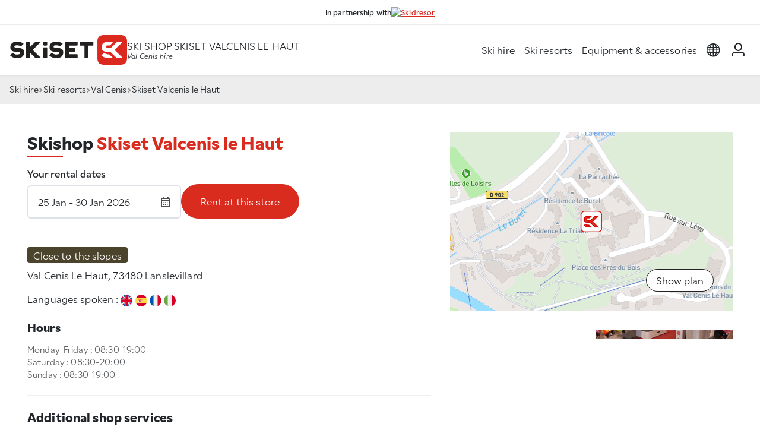

--- FILE ---
content_type: text/html; charset=UTF-8
request_url: https://www.skiset.co.uk/partner/findskiholidays/ski-resort/val-cenis/shops/sports-pro
body_size: 12003
content:
<!DOCTYPE html>
<html lang="en">

<head>
	<meta charset="UTF-8">
	<title>Ski shop Skiset Valcenis le Haut | SKISET Val Cenis</title>
<meta name="Description" content="Seeking snowboard hire or a ski hire shop in Val Cenis ? Skiset Valcenis le Haut, run by ski professionals from Skiset, is the answer for an easy, cheap and safe ski hire !" />
<meta name="keywords" content="Ski hire Val Cenis, Ski rental Val Cenis, Skiset Valcenis le Haut ski hire shop" />
<meta name="robots" content="noindex, follow" />
<meta name="google-site-verification" content="Dc7XECa3ji6xuEuGxwYoGRLddn7R6hufRhqw-WtLF9c" />

	<meta name="viewport" content="width=device-width, initial-scale=1.0">
	<meta http-equiv="Content-Type" content="text/html; charset=UTF-8">

	<link rel="apple-touch-icon" sizes="180x180" href="/apple-touch-icon.png">
	<link rel="icon" type="image/png" sizes="32x32" href="/favicon-32x32.png">
	<link rel="icon" type="image/png" sizes="16x16" href="/favicon-16x16.png">
	<link rel="manifest" href="/site.webmanifest">

	<link rel="preconnect" href="https://use.typekit.net" crossorigin>
	<link rel="preconnect" href="https://static.skiset.com">
	<link rel="dns-prefetch" href="https://static.skiset.com">
	<link rel="stylesheet" href="https://static.skiset.com/apps/skiset3/dist/static/css/shop.33fae349.css">
<link rel="prefetch" href="https://static.skiset.com/apps/skiset3/dist/static/js/async/60.b649cfcb.js">

<script type="application&#x2F;ld&#x2B;json" id="tmpl-book">
    {
    "@context": "http:\/\/schema.org",
    "@type": "LocalBusiness",
    "name": "Skiset Valcenis le Haut",
    "image": "https:\/\/static.skiset.com\/media-resize\/eyJhdXRvV2VicCI6dHJ1ZSwiYnVja2V0Ijoic2tpc2V0LW1lZGlhcyIsImtleSI6Im1lZGlhLWdhbGxlcnlcL3NraXNldFwvY29udGV4dFwvZGVmYXVsdC1zaG9wLmpwZyJ9",
    "telephone": "+33 1 41 12 97 97",
    "address": {
        "@type": "PostalAddress",
        "streetAddress": "Val Cenis Le Haut",
        "postalCode": "73480",
        "addressLocality": "Lanslevillard"
    },
    "openingHoursSpecification": [
        {
            "@type": "openingHoursSpecification",
            "dayOfWeek": [
                "Monday",
                "Tuesday",
                "Wednesday",
                "Thursday",
                "Friday",
                "Sunday"
            ],
            "opens": "08:30",
            "closes": "19:00"
        },
        {
            "@type": "openingHoursSpecification",
            "dayOfWeek": [
                "Saturday"
            ],
            "opens": "08:30",
            "closes": "20:00"
        }
    ]
}
</script>
	<link rel="stylesheet" href="https://use.typekit.net/vii4fau.css">
</head>

<body>

	<header id="header" class="sticky-top partner">
	<div class="header-partner"><span>In partnership with</span> <a  href="&#x2F;partner&#x2F;findskiholidays" title="Skidresor"><img  alt="Skidresor" src="https&#x3A;&#x2F;&#x2F;static.skiset.com&#x2F;media-partner&#x2F;partner_12573&#x2F;images&#x2F;logo.png"></a></div>
	<nav class="navbar nav-header navbar-expand-lg" id="navbar" aria-label="Main navigation">
		<div class="container container-full-xxl">
			<div class="header-left">
				<button class="navbar-toggler" type="button" id="navbarMenuCollapse" aria-controls="navbarSideCollapse" aria-label="Toggle navigation">
				<svg width="38" height="38" viewBox="0 0 100 100">
					<path class="line line1" d="M 20,29.000046 H 80.000231 C 80.000231,29.000046 94.498839,28.817352 94.532987,66.711331 94.543142,77.980673 90.966081,81.670246 85.259173,81.668997 79.552261,81.667751 75.000211,74.999942 75.000211,74.999942 L 25.000021,25.000058" />
					<path class="line line2" d="M 20,50 H 80" />
					<path class="line line3" d="M 20,70.999954 H 80.000231 C 80.000231,70.999954 94.498839,71.182648 94.532987,33.288669 94.543142,22.019327 90.966081,18.329754 85.259173,18.331003 79.552261,18.332249 75.000211,25.000058 75.000211,25.000058 L 25.000021,74.999942" />
				</svg>
			</button>
				<a  class="nav-brand" href="&#x2F;partner&#x2F;findskiholidays" title="Ski&#x20;hire&#x20;Skiset">
	<span class="logo"></span>
	<span class="visually-hidden">Skiset</span>
</a>
				<div class="nav-baseline">
	<h1>Ski shop Skiset Valcenis le Haut</h1>
	<h2>Val Cenis hire</h2>
</div>
			</div>
			<div class="header-right">
				<div class="offcanvas-collapse" id="navbarSideCollapse">
    <ul class="navbar-nav" id="magicMenu">
        <li class="nav-item">
                    <a  class="nav-link" href="&#x2F;partner&#x2F;findskiholidays">Ski hire</a>
                </li>
<li class="nav-item">
                    <a  class="nav-link" href="&#x2F;partner&#x2F;findskiholidays&#x2F;ski-resorts-france">Ski resorts</a>
                </li>
<li class="nav-item">
                    <a  class="nav-link" href="&#x2F;partner&#x2F;findskiholidays&#x2F;equipment&#x2F;ski">Equipment & accessories</a>
                </li>
    </ul>
</div>
				<ul class="navbar-nav nav-icons">
    <li class="nav-item dropdown">
    <a href="#" class="nav-link dropdown-toggle" id="navbarLanguage" data-bs-toggle="dropdown" role="button" aria-haspopup="true" aria-expanded="false">
        <span class="visually-hidden">layout_menu_choose_lang</span>
        <span class="icon icon-language"></span>
    </a>
    <div class="dropdown-menu menu-language" aria-labelledby="dropdown-menu-language">
        <div class="content"><a href="https://www.skiset.com/partner/findskiholidays" class=""><img  alt="fr" height="20" src="https&#x3A;&#x2F;&#x2F;static.skiset.com&#x2F;apps&#x2F;skiset3&#x2F;dist&#x2F;assets&#x2F;flags&#x2F;fr.3aaecbd2667398f9.svg" width="20" /> Français</a>
<a href="https://www.skiset.co.uk/partner/findskiholidays" class="active"><img  alt="en" height="20" src="https&#x3A;&#x2F;&#x2F;static.skiset.com&#x2F;apps&#x2F;skiset3&#x2F;dist&#x2F;assets&#x2F;flags&#x2F;en.c68466aa65a976c7.svg" width="20" /> English</a>
<a href="https://www.skiset.es/partner/findskiholidays" class=""><img  alt="es" height="20" src="https&#x3A;&#x2F;&#x2F;static.skiset.com&#x2F;apps&#x2F;skiset3&#x2F;dist&#x2F;assets&#x2F;flags&#x2F;es.a27abb0f9d4c3410.svg" width="20" /> Espagnol</a>
<a href="https://www.skiset.de/partner/findskiholidays" class=""><img  alt="de" height="20" src="https&#x3A;&#x2F;&#x2F;static.skiset.com&#x2F;apps&#x2F;skiset3&#x2F;dist&#x2F;assets&#x2F;flags&#x2F;de.13cd0aeb3133e285.svg" width="20" /> Deutsch</a>
<a href="https://www.skiset.it/partner/findskiholidays" class=""><img  alt="it" height="20" src="https&#x3A;&#x2F;&#x2F;static.skiset.com&#x2F;apps&#x2F;skiset3&#x2F;dist&#x2F;assets&#x2F;flags&#x2F;it.bcffadb44a9ab8c5.svg" width="20" /> Italiano</a>
<a href="https://www.skiset.dk/partner/findskiholidays" class=""><img  alt="dk" height="20" src="https&#x3A;&#x2F;&#x2F;static.skiset.com&#x2F;apps&#x2F;skiset3&#x2F;dist&#x2F;assets&#x2F;flags&#x2F;dk.9017038dd7498075.svg" width="20" /> Dansk</a>
<a href="https://www.skiset.nl/partner/findskiholidays" class=""><img  alt="nl" height="20" src="https&#x3A;&#x2F;&#x2F;static.skiset.com&#x2F;apps&#x2F;skiset3&#x2F;dist&#x2F;assets&#x2F;flags&#x2F;nl.a8364f2634b605a2.svg" width="20" /> Nederlands</a>
<a href="https://www.skiset.us/partner/findskiholidays" class=""><img  alt="us" height="20" src="https&#x3A;&#x2F;&#x2F;static.skiset.com&#x2F;apps&#x2F;skiset3&#x2F;dist&#x2F;assets&#x2F;flags&#x2F;us.ad09933e93d887a4.svg" width="20" /> American</a>
<a href="https://www.skiset.com.br/partner/findskiholidays" class=""><img  alt="pt" height="20" src="https&#x3A;&#x2F;&#x2F;static.skiset.com&#x2F;apps&#x2F;skiset3&#x2F;dist&#x2F;assets&#x2F;flags&#x2F;pt.5e49aad9d3953ea9.svg" width="20" /> Portugues</a>
<a href="https://www.skiset.pl/partner/findskiholidays" class=""><img  alt="pl" height="20" src="https&#x3A;&#x2F;&#x2F;static.skiset.com&#x2F;apps&#x2F;skiset3&#x2F;dist&#x2F;assets&#x2F;flags&#x2F;pl.c3986cb5d45e1661.svg" width="20" /> Polish</a></div>
    </div>
</li>
    <li class="nav-item" id="navIdent">
    <a href="/partner/findskiholidays/my-account/login" class="nav-link ident-lnk" data-ident='login'>
        <span class="icon icon-user"></span>
        <span class="visually-hidden">My account</span>
    </a>
</li>
    <li id="navBasket"  class="d-none&#x20;nav-item">
    <a class="nav-link" id="lnkBasket" href="#">
        <span class="icon icon-basket position-relative">
            <span class="cart-qt " id="menucartnb">0</span>
        </span>
        <span class="visually-hidden">layout_cart</span>
    </a>
</li>
</ul>
			</div>
		</div>
	</nav>
	<div id="canvaBasketContainer"></div>
</header>
	<!--=== Main ===-->
	<main id="main">
		<div class="breadcrumb">
	<div class="container container-full-xxl">
		<ul class="breadcrumb">
<li><a href="/partner/findskiholidays">Ski hire</a></li><li><a href="/partner/findskiholidays/ski-resorts-france">Ski resorts</a></li><li><a href="/partner/findskiholidays/ski-resort/val-cenis">Val Cenis</a></li><li>Skiset Valcenis le Haut</li></ul>
	</div>
</div>
<div class="container container-full-xl py-sm-4 py-lg-5">
    <div class="row row-cols-1 row-cols-lg-2 mb-5">
        <div class="col col-12 col-lg-7 order-2 order-sm-1">
                <h1 class="heading d-xl-none mb-4">Skishop <span>Skiset Valcenis le Haut</span></h1>
    <div class="h2 heading d-none d-xl-block  mb-4">Skishop <span>Skiset Valcenis le Haut</span></div><div class="motor shop mb-5" id="motor">

	<div class="form-group">
		<label for="motor_date">
			Your rental dates		</label>
		<div class="i-group i-right">
			<input type="text" class="form-control" readonly="true" autocomplete="off" id="motor_date" placeholder="Rental&#x20;dates">
			<span class="icon icon-calendar"></span>
		</div>
		<div class="motor-drop drop-date drop-top" data-checkdirection="true" id="drop_date" data-drop="date">
	<div class="drop-header">
		<span class="title">Choose your rental dates</span>
		<button type="button" class="btn-close close-drop btn-close-white" aria-label="Close"></button>
	</div>
	<div class="drop-body">
		<div id="easepick" class="easepick"></div>
		<div class="drop-info" id="easepick_info">
			motor_select_first_day		</div>
	</div>
	<div class="drop-action">
		<button type="button" class="btn btn-primary" disabled id="btn_date">Select the period</button>
	</div>
</div>	</div>

	<div class="form-cta">
		<button type="button" class="btn btn-primary" id="btn_motor" disabled>
			Rent at this store		</button>
	</div>
</div>
<form id="motorForm" method="post">
<input type="hidden" name="resort_id" id="motor_resort_id" value="112"><input type="hidden" name="shop_id" id="motor_shop_id" value="147"><input type="hidden" name="first_day" id="motor_first_day" value="2026-01-25"><input type="hidden" name="duration" id="motor_duration" value="6"></form>
            <span class="badge text-bg-satin-brown mb-2">
                Close to the slopes            </span>

            <address>
            Val Cenis Le Haut, 73480 Lanslevillard            </address>

            <div class="mb-4">
    Languages spoken :
    <span class="context-shop-languages"><img  alt="English&#x20;en" height="20" src="https&#x3A;&#x2F;&#x2F;static.skiset.com&#x2F;apps&#x2F;skiset3&#x2F;dist&#x2F;assets&#x2F;flags&#x2F;en.c68466aa65a976c7.svg" width="20" /> <img  alt="Espagnol&#x20;es" height="20" src="https&#x3A;&#x2F;&#x2F;static.skiset.com&#x2F;apps&#x2F;skiset3&#x2F;dist&#x2F;assets&#x2F;flags&#x2F;es.a27abb0f9d4c3410.svg" width="20" /> <img  alt="Fran&#xE7;ais&#x20;fr" height="20" src="https&#x3A;&#x2F;&#x2F;static.skiset.com&#x2F;apps&#x2F;skiset3&#x2F;dist&#x2F;assets&#x2F;flags&#x2F;fr.3aaecbd2667398f9.svg" width="20" /> <img  alt="Italiano&#x20;it" height="20" src="https&#x3A;&#x2F;&#x2F;static.skiset.com&#x2F;apps&#x2F;skiset3&#x2F;dist&#x2F;assets&#x2F;flags&#x2F;it.bcffadb44a9ab8c5.svg" width="20" /></span>
</div><div class="h5 mb-3">Hours</div>
<div class="mb-4"><div class="text-muted small">Monday-Friday : 08:30-19:00</div>
<div class="text-muted small">Saturday : 08:30-20:00</div>
<div class="text-muted small">Sunday : 08:30-19:00</div></div><hr />
<div class="h4 mb-1">Additional shop services</div>
<p class="text-secondary mb-4">You can book additional services in-store after your online order</p>
<div class="shop-services mb-4">
		<a tabindex="0" role="button" class="shop-service" data-bs-trigger="hover" data-bs-toggle="popover" data-bs-placement="top" data-bs-content="This&#x20;shop&#x20;has&#x20;a&#x20;boot&#x20;fitting&#x20;service&#x3A;&#x20;sale&#x20;of&#x20;tailor-made&#x20;soles&#x20;and&#x20;customisation&#x20;of&#x20;the&#x20;comfort&#x20;of&#x20;your&#x20;ski&#x20;boots.">
					<span class="icon iconsv-bootfitting"></span>
					<span class="leg">Boot fitting</span>
				</a>
	<a tabindex="0" role="button" class="shop-service" data-bs-trigger="hover" data-bs-toggle="popover" data-bs-placement="top" data-bs-content="This&#x20;shop&#x20;has&#x20;a&#x20;3D&#x20;scanner&#x20;to&#x20;analyse&#x20;your&#x20;feet&#x20;and&#x20;offer&#x20;you&#x20;the&#x20;most&#x20;suitable&#x20;boots">
					<span class="icon iconsv-scanner3d"></span>
					<span class="leg">3D scanner</span>
				</a>
	<a tabindex="0" role="button" class="shop-service" data-bs-trigger="hover" data-bs-toggle="popover" data-bs-placement="top" data-bs-content="This&#x20;shop&#x20;offers&#x20;individual&#x20;lockers&#x20;where&#x20;you&#x20;can&#x20;leave&#x20;your&#x20;equipment&#x20;&#x28;paying&#x20;service&#x29;">
					<span class="icon iconsv-lockers"></span>
					<span class="leg">Free lockers</span>
				</a>
	<a tabindex="0" role="button" class="shop-service" data-bs-trigger="hover" data-bs-toggle="popover" data-bs-placement="top" data-bs-content="This&#x20;shop&#x20;has&#x20;a&#x20;workshop&#x20;for&#x20;maintaining&#x20;and&#x20;repairing&#x20;your&#x20;equipment">
					<span class="icon iconsv-repair"></span>
					<span class="leg">Workshop/Repairs</span>
				</a>
	<a tabindex="0" role="button" class="shop-service" data-bs-trigger="hover" data-bs-toggle="popover" data-bs-placement="top" data-bs-content="This&#x20;shop&#x20;offers&#x20;daily&#x20;drying&#x20;of&#x20;your&#x20;ski&#x20;and&#x20;snowboard&#x20;boots">
					<span class="icon iconsv-shoedrying"></span>
					<span class="leg">Drying </span>
				</a>
	<a tabindex="0" role="button" class="shop-service" data-bs-trigger="hover" data-bs-toggle="popover" data-bs-placement="top" data-bs-content="This&#x20;shop&#x20;has&#x20;a&#x20;clothing&#x20;space&#x20;where&#x20;you&#x20;will&#x20;find&#x20;technical&#x20;clothing,&#x20;accessories&#x20;and&#x20;ready-to-wear&#x20;items">
					<span class="icon iconsv-shop"></span>
					<span class="leg">Clothing Store</span>
				</a>
	<a tabindex="0" role="button" class="shop-service" data-bs-trigger="hover" data-bs-toggle="popover" data-bs-placement="top" data-bs-content="This&#x20;shop&#x20;rents&#x20;Avalanche&#x20;Transceivers&#x20;for&#x20;your&#x20;off-piste&#x20;excursions">
					<span class="icon iconsv-arva"></span>
					<span class="leg">Safety pack rental</span>
				</a>
	<a tabindex="0" role="button" class="shop-service" data-bs-trigger="hover" data-bs-toggle="popover" data-bs-placement="top" data-bs-content="This&#x20;shop&#x20;rents&#x20;air&#x20;bags&#x20;for&#x20;your&#x20;off-piste&#x20;excursions">
					<span class="icon iconsv-airbag"></span>
					<span class="leg">Air bag rental</span>
				</a>
	<a tabindex="0" role="button" class="shop-service" data-bs-trigger="hover" data-bs-toggle="popover" data-bs-placement="top" data-bs-content="This&#x20;shop&#x20;rents&#x20;snowshoes">
					<span class="icon iconsv-snowshoes"></span>
					<span class="leg">Snowshoe rental</span>
				</a>
</div>            <hr />
            <div class="h5 mb-3 d-flex gap-2 align-items-center">
	Rush hours
</div>
<figure class="shop-peaks" id="shopPeaks">
	<div class="peaks">
		<div class="peak-label"></div>
<div class="peak-header">
	<span>Morning</span><span>Noon</span><span>Afternoon</span><span>Evening</span>
</div>
		<div class="peak-label">Monday</div>
<div class="peak-day"><div class="peak low"></div><div class="peak low"></div><div class="peak low"></div><div class="peak low"></div></div><div class="peak-label">Tuesday</div>
<div class="peak-day"><div class="peak low"></div><div class="peak low"></div><div class="peak low"></div><div class="peak low"></div></div><div class="peak-label">Wednesday</div>
<div class="peak-day"><div class="peak low"></div><div class="peak low"></div><div class="peak low"></div><div class="peak low"></div></div><div class="peak-label">Thursday</div>
<div class="peak-day"><div class="peak low"></div><div class="peak low"></div><div class="peak low"></div><div class="peak low"></div></div><div class="peak-label">Friday</div>
<div class="peak-day"><div class="peak low"></div><div class="peak low"></div><div class="peak medium"></div><div class="peak hight"></div></div><div class="peak-label">Saturday</div>
<div class="peak-day"><div class="peak low"></div><div class="peak low"></div><div class="peak medium"></div><div class="peak hight"></div></div><div class="peak-label">Sunday</div>
<div class="peak-day"><div class="peak hight"></div><div class="peak medium"></div><div class="peak low"></div><div class="peak low"></div></div>
	</div>
	<figcaption class="captions"><div>
	<span class="caption low"></span> Off-hours
</div><div>
	<span class="caption medium"></span> Averagely crowded
</div><div>
	<span class="caption hight"></span> Rush-hours
</div></figcaption>
</figure>
            <hr />
            <div class="context-description mb-3">
                <p>Planning a ski trip to <strong>Val Cenis</strong>? Stop by <strong>Skiset Valcenis le Haut</strong>, your trusted <strong>Skiset</strong> partner store, and get ready for the slopes with total peace of mind.</p>
<p>Our team welcomes you with a smile and shares their passion for the mountains. Whether you’re a first-time skier or an experienced rider, you’ll enjoy <strong>personalized advice</strong> and equipment perfectly suited to your level.</p>
<p>Every pair of skis, snowboard, or boots is <strong>carefully maintained</strong> — waxed, sharpened, dried, and fully checked after each rental. You can hit the slopes of <strong>Val Cenis</strong> with complete confidence, ready to enjoy every moment on the snow.</p>
<p>To save time, don’t forget to <strong>book your equipment online</strong>: it will be waiting for you as soon as you arrive at the shop.</p>
<p>At <strong>Skiset Valcenis le Haut</strong>, renting your skis means enjoying quick service, a friendly atmosphere, and the trusted expertise of the <strong>Skiset</strong> network.</p>            </div>
            <div class="mb-3">
                Rent ski material in <a href="/partner/findskiholidays/ski-resort/val-cenis/shops/sports-pro" title="Skiset&#x20;Valcenis&#x20;le&#x20;Haut&#x20;shop">Skiset Valcenis le Haut shop</a> 
allows you to benefit from equipment at the best rates, so don't wait any longer!            </div>
            <div class="mb-3">
                Find out all useful info : <a href="/partner/findskiholidays/ski-resort/val-cenis" title="Ski&#x20;rental&#x20;Val&#x20;Cenis">Ski rental Val Cenis</a>            </div>
        </div>
        <div class="col col-12 col-lg-5 order-1 order-sm-2 shop-col-medias">
            <div class="shop-static-map mb-3">
	<div id="mbshop" class="map lazy" data-bg="/assetimg/mapstatic/eyJsbmciOjYuOTIwNzYzLCJsYXQiOjQ1LjI5MTM1MSwidHJhZGVtYXJrIjoic2tpc2V0Iiwiem9vbSI6MTYsIndpZHRoIjo5ODAsImhlaWdodCI6MzAwfQ==">
		<button class="btn btn btn-outline" id="btnMap">Show plan</button>
	</div>
</div><div class="shop-gallery mb-3">
    <div class="shop-gallery-grid">
        <div class="sg1 lazy" data-bg="https://static.skiset.com/media-resize/eyJhdXRvV2VicCI6dHJ1ZSwiYnVja2V0Ijoic2tpc2V0LW1lZGlhcyIsImtleSI6Im1lZGlhLWdhbGxlcnlcL3NraXNldFwvY29udGV4dFwvZ2FsbGVyeS1zaG9wLTEuanBnIiwiZWRpdHMiOnsicmVzaXplIjp7IndpZHRoIjo3MjgsImhlaWdodCI6NDEwfX19"></div>
        <div class="sg2 lazy" data-bg="https://static.skiset.com/media-resize/eyJhdXRvV2VicCI6dHJ1ZSwiYnVja2V0Ijoic2tpc2V0LW1lZGlhcyIsImtleSI6Im1lZGlhLWdhbGxlcnlcL3NraXNldFwvY29udGV4dFwvZ2FsbGVyeS1zaG9wLTIuanBnIiwiZWRpdHMiOnsicmVzaXplIjp7IndpZHRoIjo1NzYsImhlaWdodCI6MzIzfX19"></div>
        <div class="sg3 lazy" data-bg="https://static.skiset.com/media-resize/eyJhdXRvV2VicCI6dHJ1ZSwiYnVja2V0Ijoic2tpc2V0LW1lZGlhcyIsImtleSI6Im1lZGlhLWdhbGxlcnlcL3NraXNldFwvY29udGV4dFwvZ2FsbGVyeS1zaG9wLTMuanBnIiwiZWRpdHMiOnsicmVzaXplIjp7IndpZHRoIjo1NzYsImhlaWdodCI6MzIzfX19"></div>
        <div class="sg4 lazy" data-bg="https://static.skiset.com/media-resize/[base64]"></div>
    </div>
    <div class="shop-gallery-slider splide" aria-label="Photos du magasin">
        <div class="splide__track">
            <ul class="splide__list"></ul>
        </div>
    </div>
</div>
            <div class="shop-media">
                            </div>
        </div>
    </div>

    	<div class="context-scanfeet click-inside">
		<div class="content">
			<p class="lead">
				This shop have opted for a cutting-edge technology :
				a scanner that generates a <span class="text-primary">3D image of your feet</span> !
			</p>
			Since feet are not solely defined by size, the scan analyses other key major indicators (length, width,
			volume and arch) in 5 seconds, tops!
		</div>
		<div class="image">
			<a href="/partner/findskiholidays/info/3d-scanner-by-skiset" class="scanfeet" target="_blank" title="Skiset Scanfeet"><img  alt="Skiset&#x20;Scanfeet" class="img-fluid" src="https&#x3A;&#x2F;&#x2F;static.skiset.com&#x2F;apps&#x2F;skiset3&#x2F;dist&#x2F;assets&#x2F;context&#x2F;scanfeet&#x2F;scanfeet-shop.5dd2d61d7acdd29d.jpg" /></a>		</div>
	</div>
<div class="container-fluid my-4 my-lg-5 text-center">
					<div class="h2">Other <span class="text-primary">stores</span> in the resort</div>
					<div class="context-shops-links"><a href="/partner/findskiholidays/ski-resort/val-cenis/shops/dalcin-shop-1" title="Dalcin&#x20;Shop&#x20;1">Dalcin Shop 1</a><a href="/partner/findskiholidays/ski-resort/val-cenis/shops/dalcin-shop-2" title="Dalcin&#x20;Shop&#x20;2">Dalcin Shop 2</a><a href="/partner/findskiholidays/ski-resort/val-cenis/shops/vvf-village-rive-gauche" title="Exclusif&#x20;Residence&#x20;VVF&#x20;Rive&#x20;Gauche">Exclusif Residence VVF Rive Gauche</a><a href="/partner/findskiholidays/ski-resort/val-cenis/shops/skiset-les-sablons" title="Skiset&#x20;Saint&#x20;Charles">Skiset Saint Charles</a></div>
				</div></div>

<div class="bd-banners d-flex  flex-column align-items-center">
    <div class="h1 text-center mb-4">Our exceptional partners</div>
    <p class="mb-5 text-center">Premium equipment, exclusive visuals, an enhanced experience throughout the seasons.</p>
    <div class="container-banners">
    <div class="banner-items " id="ban-home1"><div class="banner-item " >
											<div class="banner-item-content"><img src="[data-uri]" class="lazy img-fluid" data-src="https://static.skiset.com/media-resize/eyJhdXRvV2VicCI6dHJ1ZSwiYnVja2V0Ijoic2tpc2V0LW1lZGlhcyIsImtleSI6Im1lZGlhLWdhbGxlcnlcL3NraXNldFwvYmFubmVyXC9iaWdcL2Jhbm5lci02OTY4ZmY1ZmI0MmUyLmpwZyJ9" alt="Rossignol2026" width="360" height="400" /></div>
										</div></div><div class="banner-items " id="ban-home2"><div class="banner-item " >
											<div class="banner-item-content"><img src="[data-uri]" class="lazy img-fluid" data-src="https://static.skiset.com/media-resize/eyJhdXRvV2VicCI6dHJ1ZSwiYnVja2V0Ijoic2tpc2V0LW1lZGlhcyIsImtleSI6Im1lZGlhLWdhbGxlcnlcL3NraXNldFwvYmFubmVyXC9iaWdcL2Jhbm5lci02OGYyMDU3MGFmZjZjLmpwZyJ9" alt="Scan3D_UK" width="360" height="400" /></div>
										</div><div class="banner-item  d-none" >
											<div class="banner-item-content"><img src="[data-uri]" class="lazy img-fluid" data-src="https://static.skiset.com/media-resize/eyJhdXRvV2VicCI6dHJ1ZSwiYnVja2V0Ijoic2tpc2V0LW1lZGlhcyIsImtleSI6Im1lZGlhLWdhbGxlcnlcL3NraXNldFwvYmFubmVyXC9iaWdcL2Jhbm5lci02OGYyMDViN2FkOTlmLmpwZyJ9" alt="HF_UK" width="360" height="400" /></div>
										</div></div><div class="banner-items " id="ban-home3"><div class="banner-item " >
											<div class="banner-item-content"><img src="[data-uri]" class="lazy img-fluid" data-src="https://static.skiset.com/media-resize/eyJhdXRvV2VicCI6dHJ1ZSwiYnVja2V0Ijoic2tpc2V0LW1lZGlhcyIsImtleSI6Im1lZGlhLWdhbGxlcnlcL3NraXNldFwvYmFubmVyXC9zbWFsbFwvYmFubmVyLTY4ZjEwZDFlYjM4YTYuanBnIn0=" alt="Atomic&#x20;UK&#x20;26" width="360" height="184" /></div>
										</div></div><div class="banner-items " id="ban-home4"><div class="banner-item " >
											<div class="banner-item-content"><img src="[data-uri]" class="lazy img-fluid" data-src="https://static.skiset.com/media-resize/eyJhdXRvV2VicCI6dHJ1ZSwiYnVja2V0Ijoic2tpc2V0LW1lZGlhcyIsImtleSI6Im1lZGlhLWdhbGxlcnlcL3NraXNldFwvYmFubmVyXC9zbWFsbFwvYmFubmVyLTY5NjkwMWZkNTkxMjQuanBnIn0=" alt="Nordica2026" width="360" height="184" /></div>
										</div></div>    </div>
</div>

<div class="container container-full-xl py-4 py-lg-5">
    <div class="my-5"><b>La Vanoise</b> : <a  class="text-body" href="&#x2F;partner&#x2F;findskiholidays&#x2F;ski-resort&#x2F;arc-1600" title="Ski&#x20;hire&#x20;Arc&#x20;1600">Ski hire Arc 1600</a>, <a  class="text-body" href="&#x2F;partner&#x2F;findskiholidays&#x2F;ski-resort&#x2F;arc-1800" title="Ski&#x20;hire&#x20;Arc&#x20;1800">Ski hire Arc 1800</a>, <a  class="text-body" href="&#x2F;partner&#x2F;findskiholidays&#x2F;ski-resort&#x2F;arc-1950" title="Ski&#x20;hire&#x20;Arc&#x20;1950">Ski hire Arc 1950</a>, <a  class="text-body" href="&#x2F;partner&#x2F;findskiholidays&#x2F;ski-resort&#x2F;arc-2000" title="Ski&#x20;hire&#x20;Arc&#x20;2000">Ski hire Arc 2000</a>, <a  class="text-body" href="&#x2F;partner&#x2F;findskiholidays&#x2F;ski-resort&#x2F;aussois" title="Ski&#x20;hire&#x20;Aussois">Ski hire Aussois</a>, <a  class="text-body" href="&#x2F;partner&#x2F;findskiholidays&#x2F;ski-resort&#x2F;bessans" title="Ski&#x20;hire&#x20;Bessans">Ski hire Bessans</a>, <a  class="text-body" href="&#x2F;partner&#x2F;findskiholidays&#x2F;ski-resort&#x2F;courchevel-1300" title="Ski&#x20;hire&#x20;Courchevel&#x20;1300&#x20;-&#x20;Le&#x20;Praz">Ski hire Courchevel 1300 - Le Praz</a>, <a  class="text-body" href="&#x2F;partner&#x2F;findskiholidays&#x2F;ski-resort&#x2F;courchevel-1550" title="Ski&#x20;hire&#x20;Courchevel&#x20;1550">Ski hire Courchevel 1550</a>, <a  class="text-body" href="&#x2F;partner&#x2F;findskiholidays&#x2F;ski-resort&#x2F;courchevel-1650" title="Ski&#x20;hire&#x20;Courchevel&#x20;1650&#x20;Moriond">Ski hire Courchevel 1650 Moriond</a>, <a  class="text-body" href="&#x2F;partner&#x2F;findskiholidays&#x2F;ski-resort&#x2F;courchevel-1850" title="Ski&#x20;hire&#x20;Courchevel&#x20;1850">Ski hire Courchevel 1850</a>, <a  class="text-body" href="&#x2F;partner&#x2F;findskiholidays&#x2F;ski-resort&#x2F;la-tania" title="Ski&#x20;hire&#x20;Courchevel&#x20;La&#x20;Tania">Ski hire Courchevel La Tania</a>, <a  class="text-body" href="&#x2F;partner&#x2F;findskiholidays&#x2F;ski-resort&#x2F;doucy" title="Ski&#x20;hire&#x20;Doucy">Ski hire Doucy</a>, <a  class="text-body" href="&#x2F;partner&#x2F;findskiholidays&#x2F;ski-resort&#x2F;la-norma" title="Ski&#x20;hire&#x20;La&#x20;Norma">Ski hire La Norma</a>, <a  class="text-body" href="&#x2F;partner&#x2F;findskiholidays&#x2F;ski-resort&#x2F;la-rosiere" title="Ski&#x20;hire&#x20;La&#x20;Rosi&#xE8;re">Ski hire La Rosière</a>, <a  class="text-body" href="&#x2F;partner&#x2F;findskiholidays&#x2F;ski-resort&#x2F;la-rosiere-eucherts" title="Ski&#x20;hire&#x20;La&#x20;Rosi&#xE8;re&#x20;&#x2F;&#x20;Eucherts">Ski hire La Rosière / Eucherts</a>, <a  class="text-body" href="&#x2F;partner&#x2F;findskiholidays&#x2F;ski-resort&#x2F;les-menuires" title="Ski&#x20;hire&#x20;Les&#x20;M&#xE9;nuires">Ski hire Les Ménuires</a>, <a  class="text-body" href="&#x2F;partner&#x2F;findskiholidays&#x2F;ski-resort&#x2F;meribel-centre" title="Ski&#x20;hire&#x20;M&#xE9;ribel&#x20;Centre&#x20;-&#x20;Les&#x20;Allues">Ski hire Méribel Centre - Les Allues</a>, <a  class="text-body" href="&#x2F;partner&#x2F;findskiholidays&#x2F;ski-resort&#x2F;meribel-mottaret" title="Ski&#x20;hire&#x20;M&#xE9;ribel&#x20;Mottaret">Ski hire Méribel Mottaret</a>, <a  class="text-body" href="&#x2F;partner&#x2F;findskiholidays&#x2F;ski-resort&#x2F;meribel-village" title="Ski&#x20;hire&#x20;M&#xE9;ribel&#x20;Village">Ski hire Méribel Village</a>, <a  class="text-body" href="&#x2F;partner&#x2F;findskiholidays&#x2F;ski-resort&#x2F;montorlin" title="Ski&#x20;hire&#x20;Montorlin">Ski hire Montorlin</a>, <a  class="text-body" href="&#x2F;partner&#x2F;findskiholidays&#x2F;ski-resort&#x2F;vallandry" title="Ski&#x20;hire&#x20;Peisey&#x20;Vallandry">Ski hire Peisey Vallandry</a>, <a  class="text-body" href="&#x2F;partner&#x2F;findskiholidays&#x2F;ski-resort&#x2F;champagny" title="Ski&#x20;hire&#x20;Plagne&#x20;-&#x20;Champagny&#x20;en&#x20;Vanoise">Ski hire Plagne - Champagny en Vanoise</a>, <a  class="text-body" href="&#x2F;partner&#x2F;findskiholidays&#x2F;ski-resort&#x2F;les-coches" title="Ski&#x20;hire&#x20;Plagne&#x20;-&#x20;Les&#x20;Coches">Ski hire Plagne - Les Coches</a>, <a  class="text-body" href="&#x2F;partner&#x2F;findskiholidays&#x2F;ski-resort&#x2F;montalbert" title="Ski&#x20;hire&#x20;Plagne&#x20;-&#x20;Montalbert">Ski hire Plagne - Montalbert</a>, <a  class="text-body" href="&#x2F;partner&#x2F;findskiholidays&#x2F;ski-resort&#x2F;montchavin" title="Ski&#x20;hire&#x20;Plagne&#x20;-&#x20;Montchavin">Ski hire Plagne - Montchavin</a>, <a  class="text-body" href="&#x2F;partner&#x2F;findskiholidays&#x2F;ski-resort&#x2F;plagne-1800" title="Ski&#x20;hire&#x20;Plagne&#x20;1800">Ski hire Plagne 1800</a>, <a  class="text-body" href="&#x2F;partner&#x2F;findskiholidays&#x2F;ski-resort&#x2F;aime-la-plagne" title="Ski&#x20;hire&#x20;Plagne&#x20;Aime&#x20;2000">Ski hire Plagne Aime 2000</a>, <a  class="text-body" href="&#x2F;partner&#x2F;findskiholidays&#x2F;ski-resort&#x2F;belle-plagne" title="Ski&#x20;hire&#x20;Plagne&#x20;Belle&#x20;Plagne">Ski hire Plagne Belle Plagne</a>, <a  class="text-body" href="&#x2F;partner&#x2F;findskiholidays&#x2F;ski-resort&#x2F;plagne-bellecote" title="Ski&#x20;hire&#x20;Plagne&#x20;Bellecote">Ski hire Plagne Bellecote</a>, <a  class="text-body" href="&#x2F;partner&#x2F;findskiholidays&#x2F;ski-resort&#x2F;plagne-centre" title="Ski&#x20;hire&#x20;Plagne&#x20;Centre">Ski hire Plagne Centre</a>, <a  class="text-body" href="&#x2F;partner&#x2F;findskiholidays&#x2F;ski-resort&#x2F;plagne-la-roche" title="Ski&#x20;hire&#x20;Plagne&#x20;la&#x20;Roche">Ski hire Plagne la Roche</a>, <a  class="text-body" href="&#x2F;partner&#x2F;findskiholidays&#x2F;ski-resort&#x2F;plagne-soleil" title="Ski&#x20;hire&#x20;Plagne&#x20;Soleil">Ski hire Plagne Soleil</a>, <a  class="text-body" href="&#x2F;partner&#x2F;findskiholidays&#x2F;ski-resort&#x2F;plagne-soleil-plagne-village" title="Ski&#x20;hire&#x20;Plagne&#x20;Village">Ski hire Plagne Village</a>, <a  class="text-body" href="&#x2F;partner&#x2F;findskiholidays&#x2F;ski-resort&#x2F;pralognan" title="Ski&#x20;hire&#x20;Pralognan&#x20;la&#x20;Vanoise">Ski hire Pralognan la Vanoise</a>, <a  class="text-body" href="&#x2F;partner&#x2F;findskiholidays&#x2F;ski-resort&#x2F;saint-francois-longchamp" title="Ski&#x20;hire&#x20;Saint&#x20;Fran&#xE7;ois&#x20;Longchamp">Ski hire Saint François Longchamp</a>, <a  class="text-body" href="&#x2F;partner&#x2F;findskiholidays&#x2F;ski-resort&#x2F;saint-martin-de-belleville" title="Ski&#x20;hire&#x20;Saint&#x20;Martin&#x20;de&#x20;Belleville">Ski hire Saint Martin de Belleville</a>, <a  class="text-body" href="&#x2F;partner&#x2F;findskiholidays&#x2F;ski-resort&#x2F;sainte-foy-en-tarentaise" title="Ski&#x20;hire&#x20;Sainte&#x20;Foy&#x20;en&#x20;Tarentaise">Ski hire Sainte Foy en Tarentaise</a>, <a  class="text-body" href="&#x2F;partner&#x2F;findskiholidays&#x2F;ski-resort&#x2F;termignon" title="Ski&#x20;hire&#x20;Termignon">Ski hire Termignon</a>, <a  class="text-body" href="&#x2F;partner&#x2F;findskiholidays&#x2F;ski-resort&#x2F;tignes" title="Ski&#x20;hire&#x20;Tignes">Ski hire Tignes</a>, <a  class="text-body" href="&#x2F;partner&#x2F;findskiholidays&#x2F;ski-resort&#x2F;tignes-1800" title="Ski&#x20;hire&#x20;Tignes&#x20;1800&#x20;-&#x20;les&#x20;Boisses">Ski hire Tignes 1800 - les Boisses</a>, <a  class="text-body" href="&#x2F;partner&#x2F;findskiholidays&#x2F;ski-resort&#x2F;tignes-brevieres" title="Ski&#x20;hire&#x20;Tignes&#x20;Brevi&#xE8;res">Ski hire Tignes Brevières</a>, <a  class="text-body" href="&#x2F;partner&#x2F;findskiholidays&#x2F;ski-resort&#x2F;tignes-le-lac" title="Ski&#x20;hire&#x20;Tignes&#x20;Le&#x20;lac">Ski hire Tignes Le lac</a>, <a  class="text-body" href="&#x2F;partner&#x2F;findskiholidays&#x2F;ski-resort&#x2F;tignes-le-lavachet" title="Ski&#x20;hire&#x20;Tignes&#x20;Le&#x20;Lavachet">Ski hire Tignes Le Lavachet</a>, <a  class="text-body" href="&#x2F;partner&#x2F;findskiholidays&#x2F;ski-resort&#x2F;tignes-val-claret-centre" title="Ski&#x20;hire&#x20;Tignes&#x20;Val&#x20;Claret">Ski hire Tignes Val Claret</a>, <a  class="text-body" href="&#x2F;partner&#x2F;findskiholidays&#x2F;ski-resort&#x2F;val-d-isere" title="Ski&#x20;hire&#x20;Val&#x20;d&#x27;Is&#xE8;re">Ski hire Val d'Isère</a>, <a  class="text-body" href="&#x2F;partner&#x2F;findskiholidays&#x2F;ski-resort&#x2F;val-thorens" title="Ski&#x20;hire&#x20;Val&#x20;Thorens">Ski hire Val Thorens</a>, <a  class="text-body" href="&#x2F;partner&#x2F;findskiholidays&#x2F;ski-resort&#x2F;valmorel" title="Ski&#x20;hire&#x20;Valmorel">Ski hire Valmorel</a>. <br /><b>See you on the slopes !</b></div></div>

		<div id="feefo">
		<div class="container text-center">
			<div id="feefo-service-review-carousel-widgetId" class="feefo-review-carousel-widget-service"></div>
		</div>
	</div>	</main>
	<!--=== End Main ===-->

	<!--=== Footer ===-->
	<footer>
		<!--=== Footer Global ===-->
		<div class="footer-global py-4">
    <div class="container">
        <div class='d-flex justify-content-center mb-4'>
        <svg xmlns="http://www.w3.org/2000/svg" viewBox="0 0 702 178" width="180" height="46">
<path fill="#FFF" d="M354.61,103.76c0-1.41,1.1-2.53,2.51-2.53h30.27c1.4,0,2.51-1.11,2.51-2.53v-18.39c0-1.41-1.1-2.53-2.51-2.53h-30.47c-1.3,0-2.31-1.01-2.31-2.32v-10.01c0-1.41,1.1-2.53,2.51-2.53h45.4c1.4,0,2.51-1.11,2.51-2.53v-19c0-1.41-1.1-2.53-2.51-2.53h-69.06c-1.4,0-2.51,1.11-2.51,2.53v95.1c0,1.41,1.1,2.53,2.51,2.53h69.06c1.4,0,2.51-1.11,2.51-2.53v-19.3c0-1.41-1.1-2.53-2.51-2.53h-45.5c-1.3,0-2.31-1.01-2.31-2.32v-8.49l-.1-.1Z"/>
<path fill="#FFF" d="M419.56,38.87c-1.4,0-2.51,1.11-2.51,2.53v19.2c0,1.41,1.1,2.53,2.51,2.53h24.05c1.4,0,2.51,1.11,2.51,2.53v70.85c0,1.41,1.1,2.53,2.51,2.53h19.04c1.4,0,2.51-1.11,2.51-2.53v-70.85c0-1.41,1.1-2.53,2.51-2.53h24.36c1.4,0,2.51-1.11,2.51-2.53v-19.2c0-1.41-1.1-2.53-2.51-2.53h-77.48,0Z"/>
<path fill="#FFF" d="M219.6,73.44h-17.54c-1.8,0-3.21,1.62-3.21,3.64v61.95h24.05v-61.95c0-2.02-1.5-3.64-3.21-3.64"/>
<path fill="#FFF" d="M217.3,38.87h-12.83c-3.11,0-5.61,2.53-5.61,5.56v13.04c0,3.13,2.51,5.56,5.61,5.56h12.83c3.11,0,5.61-2.53,5.61-5.56v-13.04c0-3.13-2.51-5.56-5.61-5.56"/>
<path fill="#FFF" d="M300.99,67.37l15.03-14.65c-4.51-4.04-17.54-13.85-38.89-13.95-25.86,0-40.59,14.05-40.59,33.45s9.32,25.67,27.76,27.59l18.74,1.62c11.43,1.31,11.43,3.34,11.43,6.27s0,8.69-17.74,8.69-5.41-.3-7.82-.81c-8.42-1.52-14.73-6.37-18.44-9.1l-15.64,15.26c3.31,3.54,17.14,16.68,41.49,17.08,35.08,0,42.5-19.61,42.5-33.76s-3.51-17.48-10.62-22.23h0l-.4-.3c-4.41-2.73-10.12-4.55-17.24-5.36l-19.14-1.62c-9.82-1.21-10.52-3.23-10.52-5.86s0-8.59,16.24-8.59,3.71.1,5.31.4h0s8.72,1.01,18.64,5.66"/>
<path fill="#FFF" d="M66.05,67.37l15.03-14.65c-4.51-4.04-17.54-13.85-38.89-13.95C16.34,38.77,1.6,52.82,1.6,72.22s9.32,25.67,27.76,27.59l18.74,1.62c11.43,1.31,11.43,3.34,11.43,6.27s0,8.69-17.74,8.69-5.41-.3-7.82-.81c-8.42-1.52-14.73-6.37-18.44-9.1L0,121.85c3.31,3.54,17.14,16.68,41.49,17.08,35.08,0,42.5-19.61,42.5-33.76s-3.51-17.48-10.62-22.23h0l-.4-.3c-4.41-2.73-10.12-4.55-17.24-5.36l-19.14-1.62c-9.82-1.21-10.52-3.23-10.52-5.86s0-8.59,16.24-8.59,3.71.1,5.31.4h0s8.72,1.01,18.64,5.66"/>
<polygon fill="#FFF" points="153.05 38.87 119.97 71.01 119.97 38.87 96.02 38.87 96.02 139.03 106.44 139.03 119.97 139.03 119.97 106.69 153.15 139.03 186.83 139.03 135.41 89 186.83 38.87 153.05 38.87"/>
<rect fill="#dc291f" x="524" width="178" height="178" rx="33.5" ry="33.5"/>
<path fill="#fff" d="M548,121.8c4.11,4.24,18.14,16.68,42.3,17.08,10.32,0,18.34-1.52,24.46-4.14l-19.85-19.2c-1.3,0-2.71.1-4.21.1-3.01,0-5.61-.3-8.02-.81-8.92-1.62-15.54-5.36-19.34-8.09l-15.33,14.96v.1ZM626.58,89.05l51.42-50.13h-33.88l-38.29,37.39h0l-.9.81h-.2l-19.75-1.72c-10.02-1.21-10.82-3.34-10.82-5.96s0-7.38,16.74-7.38,3.81.2,5.41.4l2,.3,18.74-18.29c-6.62-3.03-15.23-5.46-26.16-5.56-26.56.1-41.8,13.04-41.8,32.95s9.62,26.38,28.57,28.3l19.34,1.72c3.51.4,5.91.91,7.62,1.41l36.88,35.78h36.48s-51.42-50.03-51.42-50.03Z"/>
</svg>        </div>

        <div class='d-flex flex-wrap gap-4 mb-4'>

            <div class="flex-fill">
                <span class="fw-bold">About</span>
                <ul class="list-unstyled my-2">
                    <li><a href="/partner/findskiholidays/ski-resorts-france">Ski resorts</a></li>
                    <li><a href="/partner/findskiholidays/contact">Contact</a></li>
                                        <li><a href="/partner/findskiholidays/sitemap">Sitemap</a></li>
                </ul>
            </div>
            <div class="flex-fill">
                <span class="fw-bold">Terms & Conditions</span>
                <ul class="list-unstyled my-2">
                    <li><a href="/partner/findskiholidays/info/legal-notice">Legal information</a></li>
                    <li><a href="/partner/findskiholidays/info/general-sales-conditions">Terms & conditions</a></li>
                    <li><a href="/partner/findskiholidays/info/privacy-policy">Privacy Policy</a></li>
                    <li><a href="/partner/findskiholidays/info/cookies">cookies</a></li>
                </ul>
            </div>
            <div class="flex-fill">
                <div class="footer-call p-4">
    <ul class="list-unstyled">
        <li class="call-title">Information & Bookings</li>
        <li class="call-number">+33 1 41 12 97 97</li>
        <li class="call-info">Monday to Friday: 09:00-12:30 | 14:00-18:00</li>
    </ul>
</div>            </div>
        </div>

        <div class="d-flex justify-content-between flex-wrap align-items-center gap-2">
            <div class="very-small">2026 - 2027 &copy; <a href="/">SKiSET</a></div>
            <div class="socials">
                <ul class="list-inline"><li class="list-inline-item">
	<a rel="publisher, nofollow, noopener, noreferrer" href="https://www.facebook.com/skiset.france" target="_blank" title="facebook">
		<span class="icon icon-facebook"></span>
		<span class="visually-hidden">Facebook</span>
	</a>
</li>
<li class="list-inline-item">
	<a rel="publisher, nofollow, noopener, noreferrer" href="https://www.instagram.com/skiset/" target="_blank" title="instagram">
		<span class="icon icon-instagram"></span>
		<span class="visually-hidden">Instagram</span>
	</a>
</li></ul>            </div>
        </div>
    </div>
</div>
		<!--=== End Footer Global ===-->

		<!--=== Footer Payment ===-->
		<div class="footer-payment" >
			<span>Secure payment</span>
			<img  alt="mastercard" height="24" src="https&#x3A;&#x2F;&#x2F;static.skiset.com&#x2F;apps&#x2F;skiset3&#x2F;dist&#x2F;assets&#x2F;payments&#x2F;svg&#x2F;mastercard.ba1dfef33d9eb7c2.svg" width="38" /><img  alt="maestro" height="24" src="https&#x3A;&#x2F;&#x2F;static.skiset.com&#x2F;apps&#x2F;skiset3&#x2F;dist&#x2F;assets&#x2F;payments&#x2F;svg&#x2F;maestro.46da88a7afa27bd8.svg" width="38" /><img  alt="visa" height="24" src="https&#x3A;&#x2F;&#x2F;static.skiset.com&#x2F;apps&#x2F;skiset3&#x2F;dist&#x2F;assets&#x2F;payments&#x2F;svg&#x2F;visa.8727a48915c5d3a9.svg" width="75" /><img  alt="amex" height="24" src="https&#x3A;&#x2F;&#x2F;static.skiset.com&#x2F;apps&#x2F;skiset3&#x2F;dist&#x2F;assets&#x2F;payments&#x2F;svg&#x2F;amex.be1186375285ff36.svg" width="25" /><img  alt="ideal" height="24" src="https&#x3A;&#x2F;&#x2F;static.skiset.com&#x2F;apps&#x2F;skiset3&#x2F;dist&#x2F;assets&#x2F;payments&#x2F;svg&#x2F;ideal.c3fdc72a87f8a737.svg" width="27" /><img  alt="paypal" height="24" src="https&#x3A;&#x2F;&#x2F;static.skiset.com&#x2F;apps&#x2F;skiset3&#x2F;dist&#x2F;assets&#x2F;payments&#x2F;svg&#x2F;paypal.bd055066eb5cac87.svg" width="99" />		</div>
		<!--=== End Footer Payment ===-->
	</footer>
	<!--=== End Footer ===-->

	<div class="toast-container position-fixed bottom-0 end-0 p-3" id="contLiveToast"></div>

	<div class="loading-page" id="pageLoading">
		<div class="spinner-border text-primary" role="status">
			<span class="visually-hidden">Loading...</span>
		</div>
	</div>

	<div class="modal-wrapper" id="modals">
		<!--=== Modals ===-->
				<!--=== End Modals ===-->
	</div>

	<script>window.appConfig={"shop":{"map":{"id":147,"name":"Skiset Valcenis le Haut","trademark":"skiset","address":"Val Cenis Le Haut, 73480 Lanslevillard","shopUrl":"sports-pro","resortUrl":"val-cenis","lat":45.291351,"lng":6.920763}},"motor":{"motorConf":{"is_open":true,"duration":6,"durations":[1,2,3,4,5,6,7,8,9,10,11,12,13],"min_duration":1,"max_duration":13,"booking_date":"2026-01-21","open_date":"2026-01-21","close_date":"2026-05-07","first_day":"2026-01-25","last_day":"2026-01-30","days":[],"close_dates":[],"unavailable_dates":["2026-05-07"]}},"global":{"modeDev":false,"modeProd":true,"staticUrl":"https:\/\/static.skiset.com\/apps\/skiset3\/","mediaUrl":"https:\/\/static.skiset.com\/","season":{"id":25,"name":"Saison 25","start_date":"2025-10-03","end_date":"2026-05-07","invoice_start_date":"2025-08-01","invoice_end_date":"2026-07-31","is_closed":false,"is_active":true,"previous_season_id":24,"product_season_id":25,"status":"ready"},"language":{"lang":"en","code":"EN","name":"English","locale":"en_GB","tld_id":2,"tld":"co.uk"},"page":{"id":653,"add_params":[],"special":"shop","name":"Home page Shop","controller":"context","action":"shop","route":"home\/resort\/shop","canonical":"https:\/\/www.skiset.##tld##\/{{route_resort}}\/##resort##\/{{route_shop}}\/##shop##"},"mapbox":{"mapbox-css":"https:\/\/api.mapbox.com\/mapbox-gl-js\/v3.15.0\/mapbox-gl.css","mapbox-js":"https:\/\/api.mapbox.com\/mapbox-gl-js\/v3.15.0\/mapbox-gl.js","search-js":"https:\/\/api.mapbox.com\/search-js\/v1.5.0\/web.js"},"easepickCss":"https:\/\/static.skiset.com\/apps\/skiset3\/dist\/static\/css\/standalone\/easepick\/style.344575ff.css"}}</script>
<script src="https://static.skiset.com/apps/skiset3/dist/static/js/shop.c042f9dc.js"></script>
<!-- Start Didomi script -->
<script type="text/javascript">window.gdprAppliesGlobally=true;(function(){function n(e){if(!window.frames[e]){if(document.body&&document.body.firstChild){var t=document.body;var r=document.createElement("iframe");r.style.display="none";r.name=e;r.title=e;t.insertBefore(r,t.firstChild)}else{setTimeout(function(){n(e)},5)}}}function e(r,i,o,c,s){function e(e,t,r,n){if(typeof r!=="function"){return}if(!window[i]){window[i]=[]}var a=false;if(s){a=s(e,n,r)}if(!a){window[i].push({command:e,version:t,callback:r,parameter:n})}}e.stub=true;e.stubVersion=2;function t(n){if(!window[r]||window[r].stub!==true){return}if(!n.data){return}var a=typeof n.data==="string";var e;try{e=a?JSON.parse(n.data):n.data}catch(t){return}if(e[o]){var i=e[o];window[r](i.command,i.version,function(e,t){var r={};r[c]={returnValue:e,success:t,callId:i.callId};n.source.postMessage(a?JSON.stringify(r):r,"*")},i.parameter)}}if(typeof window[r]!=="function"){window[r]=e;if(window.addEventListener){window.addEventListener("message",t,false)}else{window.attachEvent("onmessage",t)}}}e("__tcfapi","__tcfapiBuffer","__tcfapiCall","__tcfapiReturn");n("__tcfapiLocator");(function(e){var t=document.createElement("link");t.rel="preconnect";t.as="script";var r=document.createElement("link");r.rel="dns-prefetch";r.as="script";var n=document.createElement("link");n.rel="preload";n.as="script";var a=document.createElement("script");a.id="spcloader";a.type="text/javascript";a["async"]=true;a.charset="utf-8";var i="https://sdk.privacy-center.org/"+e+"/loader.js?target="+document.location.hostname;t.href="https://sdk.privacy-center.org/";r.href="https://sdk.privacy-center.org/";n.href=i;a.src=i;var o=document.getElementsByTagName("script")[0];o.parentNode.insertBefore(t,o);o.parentNode.insertBefore(r,o);o.parentNode.insertBefore(n,o);o.parentNode.insertBefore(a,o)})("c66c3430-46de-46a5-bd52-2292871b80ee")})();</script>
<!-- End of Didomi script -->

<!-- Tag Eulerian - simpletag - START -->
<script type="text/javascript">
	(function(e,a){var i=e.length,y=5381,k="script",s=window,v=document,o=v.createElement(k);for(;i;){i-=1;y=(y*33)^e.charCodeAt(i)}y="_EA_"+(y>>>=0);(function(e,a,s,y){s[a]=s[a]||function(){(s[y]=s[y]||[]).push(arguments);s[y].eah=e;};}(e,a,s,y));i=new Date/1E7|0;o.ea=y;y=i%26;o.async=1;o.src="//"+e+"/"+String.fromCharCode(97+y,122-y,65+y)+(i%1E3)+".js?2";s=v.getElementsByTagName(k)[0];s.parentNode.insertBefore(o,s);})("skst.skiset.com","EA_push");
	var EA_datalayer = ['pagegroup', 'en|home_page_shop', 'path', 'en|context_shop|home_page_shop|sports_pro'];
	EA_push(EA_datalayer);
</script>
<!-- Tag Eulerian - simpletag - END -->

<!-- Start of Feefo Widget script -->
<script type="text/javascript">
	(function(s, f){
		window.setTimeout(function() {
			var t=document.createElement("script");
			t.id="feefoscp";
			t.type="text/javascript";
			t.async=true;
			t.src=s;
			t.charset="utf-8";
			var n=document.getElementsByTagName("script")[0];
			n.parentNode.insertBefore(t,n);
		}, f);
	})("https://api.feefo.com/api/javascript/skiset-uk", 5000);
</script>
<!-- End of Feefo Widget script --></body>

</html>

--- FILE ---
content_type: image/svg+xml
request_url: https://static.skiset.com/apps/skiset3/dist/assets/payments/svg/visa.8727a48915c5d3a9.svg
body_size: 659
content:
<svg viewBox="0 0 75 24" fill="none" xmlns="http://www.w3.org/2000/svg">
<path d="M32.3844 23.6547H26.3839L30.137 0.422119H36.1372L32.3844 23.6547Z" fill="#00579F"/>
<path d="M54.1368 0.990143C52.9532 0.520064 51.076 0.0010376 48.7548 0.0010376C42.8291 0.0010376 38.6562 3.16447 38.6306 7.68721C38.5814 11.0241 41.6183 12.8775 43.8896 13.9901C46.2111 15.127 47.0003 15.8691 47.0003 16.8825C46.9766 18.4389 45.1243 19.1564 43.3967 19.1564C41.001 19.1564 39.7174 18.7865 37.7667 17.9206L36.9765 17.5494L36.1368 22.7646C37.5442 23.4065 40.1371 23.9761 42.8291 24.001C49.1252 24.001 53.2242 20.8866 53.2728 16.0668C53.2967 13.4221 51.6932 11.3956 48.236 9.73966C46.1373 8.67665 44.852 7.95987 44.852 6.87221C44.8766 5.88344 45.9391 4.87068 48.3082 4.87068C50.2589 4.82108 51.6922 5.2905 52.778 5.76025L53.3207 6.00695L54.1368 0.990143Z" fill="#00579F"/>
<path d="M62.112 15.4243C62.6061 14.0896 64.5076 8.92395 64.5076 8.92395C64.4827 8.97355 65.0008 7.56463 65.2971 6.6997L65.7165 8.70156C65.7165 8.70156 66.8528 14.2627 67.0995 15.4243C66.1617 15.4243 63.2972 15.4243 62.112 15.4243ZM69.5188 0.422119H64.8774C63.4461 0.422119 62.3587 0.841938 61.7412 2.34974L52.8282 23.6544H59.1243C59.1243 23.6544 60.1609 20.787 60.3837 20.1694C61.0744 20.1694 67.1993 20.1694 68.0879 20.1694C68.2601 20.985 68.8038 23.6544 68.8038 23.6544H74.3597L69.5188 0.422119Z" fill="#00579F"/>
<path d="M21.372 0.422119L15.4955 16.2646L14.8534 13.0515C13.7669 9.3441 10.3596 5.31607 6.55725 3.31322L11.9399 23.6301H18.2853L27.717 0.422119H21.372Z" fill="#00579F"/>
<path d="M10.0387 0.422119H0.384411L0.285645 0.891541C7.81656 2.81949 12.8041 7.46674 14.8533 13.0525L12.7546 2.37503C12.4091 0.891213 11.3472 0.471065 10.0387 0.422119Z" fill="#FAA61A"/>
</svg>


--- FILE ---
content_type: text/javascript
request_url: https://static.skiset.com/apps/skiset3/dist/static/js/shop.c042f9dc.js
body_size: 59473
content:
/*! For license information please see shop.c042f9dc.js.LICENSE.txt */
(()=>{var e={7162:function(e,t,n){"use strict";n.r(t),n.d(t,{clippingParents:()=>u,afterRead:()=>y,popperGenerator:()=>eT,right:()=>r,afterWrite:()=>A,bottom:()=>o,detectOverflow:()=>eg,modifierPhases:()=>T,flip:()=>ev,preventOverflow:()=>ek,end:()=>d,hide:()=>e_,createPopper:()=>eS,offset:()=>ew,auto:()=>a,write:()=>D,computeStyles:()=>en,beforeMain:()=>_,createPopperBase:()=>eC,arrow:()=>J,viewport:()=>h,reference:()=>f,afterMain:()=>E,beforeWrite:()=>k,variationPlacements:()=>m,eventListeners:()=>eo,createPopperLite:()=>eL,beforeRead:()=>v,main:()=>w,basePlacements:()=>l,left:()=>s,placements:()=>g,top:()=>i,start:()=>c,popper:()=>p,applyStyles:()=>O,read:()=>b,popperOffsets:()=>eE});var i="top",o="bottom",r="right",s="left",a="auto",l=[i,o,r,s],c="start",d="end",u="clippingParents",h="viewport",p="popper",f="reference",m=l.reduce(function(e,t){return e.concat([t+"-"+c,t+"-"+d])},[]),g=[].concat(l,[a]).reduce(function(e,t){return e.concat([t,t+"-"+c,t+"-"+d])},[]),v="beforeRead",b="read",y="afterRead",_="beforeMain",w="main",E="afterMain",k="beforeWrite",D="write",A="afterWrite",T=[v,b,y,_,w,E,k,D,A];function C(e){return e?(e.nodeName||"").toLowerCase():null}function S(e){if(null==e)return window;if("[object Window]"!==e.toString()){var t=e.ownerDocument;return t&&t.defaultView||window}return e}function L(e){var t=S(e).Element;return e instanceof t||e instanceof Element}function x(e){var t=S(e).HTMLElement;return e instanceof t||e instanceof HTMLElement}function M(e){if("undefined"==typeof ShadowRoot)return!1;var t=S(e).ShadowRoot;return e instanceof t||e instanceof ShadowRoot}let O={name:"applyStyles",enabled:!0,phase:"write",fn:function(e){var t=e.state;Object.keys(t.elements).forEach(function(e){var n=t.styles[e]||{},i=t.attributes[e]||{},o=t.elements[e];x(o)&&C(o)&&(Object.assign(o.style,n),Object.keys(i).forEach(function(e){var t=i[e];!1===t?o.removeAttribute(e):o.setAttribute(e,!0===t?"":t)}))})},effect:function(e){var t=e.state,n={popper:{position:t.options.strategy,left:"0",top:"0",margin:"0"},arrow:{position:"absolute"},reference:{}};return Object.assign(t.elements.popper.style,n.popper),t.styles=n,t.elements.arrow&&Object.assign(t.elements.arrow.style,n.arrow),function(){Object.keys(t.elements).forEach(function(e){var i=t.elements[e],o=t.attributes[e]||{},r=Object.keys(t.styles.hasOwnProperty(e)?t.styles[e]:n[e]).reduce(function(e,t){return e[t]="",e},{});x(i)&&C(i)&&(Object.assign(i.style,r),Object.keys(o).forEach(function(e){i.removeAttribute(e)}))})}},requires:["computeStyles"]};function N(e){return e.split("-")[0]}var P=Math.max,I=Math.min,R=Math.round;function j(){var e=navigator.userAgentData;return null!=e&&e.brands&&Array.isArray(e.brands)?e.brands.map(function(e){return e.brand+"/"+e.version}).join(" "):navigator.userAgent}function H(){return!/^((?!chrome|android).)*safari/i.test(j())}function F(e,t,n){void 0===t&&(t=!1),void 0===n&&(n=!1);var i=e.getBoundingClientRect(),o=1,r=1;t&&x(e)&&(o=e.offsetWidth>0&&R(i.width)/e.offsetWidth||1,r=e.offsetHeight>0&&R(i.height)/e.offsetHeight||1);var s=(L(e)?S(e):window).visualViewport,a=!H()&&n,l=(i.left+(a&&s?s.offsetLeft:0))/o,c=(i.top+(a&&s?s.offsetTop:0))/r,d=i.width/o,u=i.height/r;return{width:d,height:u,top:c,right:l+d,bottom:c+u,left:l,x:l,y:c}}function B(e){var t=F(e),n=e.offsetWidth,i=e.offsetHeight;return 1>=Math.abs(t.width-n)&&(n=t.width),1>=Math.abs(t.height-i)&&(i=t.height),{x:e.offsetLeft,y:e.offsetTop,width:n,height:i}}function $(e,t){var n=t.getRootNode&&t.getRootNode();if(e.contains(t))return!0;if(n&&M(n)){var i=t;do{if(i&&e.isSameNode(i))return!0;i=i.parentNode||i.host}while(i)}return!1}function z(e){return S(e).getComputedStyle(e)}function Y(e){return((L(e)?e.ownerDocument:e.document)||window.document).documentElement}function V(e){return"html"===C(e)?e:e.assignedSlot||e.parentNode||(M(e)?e.host:null)||Y(e)}function q(e){return x(e)&&"fixed"!==z(e).position?e.offsetParent:null}function W(e){for(var t=S(e),n=q(e);n&&["table","td","th"].indexOf(C(n))>=0&&"static"===z(n).position;)n=q(n);return n&&("html"===C(n)||"body"===C(n)&&"static"===z(n).position)?t:n||function(e){var t=/firefox/i.test(j());if(/Trident/i.test(j())&&x(e)&&"fixed"===z(e).position)return null;var n=V(e);for(M(n)&&(n=n.host);x(n)&&0>["html","body"].indexOf(C(n));){var i=z(n);if("none"!==i.transform||"none"!==i.perspective||"paint"===i.contain||-1!==["transform","perspective"].indexOf(i.willChange)||t&&"filter"===i.willChange||t&&i.filter&&"none"!==i.filter)return n;n=n.parentNode}return null}(e)||t}function U(e){return["top","bottom"].indexOf(e)>=0?"x":"y"}function G(e,t,n){return P(e,I(t,n))}function K(){return{top:0,right:0,bottom:0,left:0}}function Q(e){return Object.assign({},K(),e)}function X(e,t){return t.reduce(function(t,n){return t[n]=e,t},{})}let J={name:"arrow",enabled:!0,phase:"main",fn:function(e){var t,n=e.state,a=e.name,c=e.options,d=n.elements.arrow,u=n.modifiersData.popperOffsets,h=N(n.placement),p=U(h),f=[s,r].indexOf(h)>=0?"height":"width";if(d&&u){var m,g=(m=c.padding,Q("number"!=typeof(m="function"==typeof m?m(Object.assign({},n.rects,{placement:n.placement})):m)?m:X(m,l))),v=B(d),b="y"===p?i:s,y="y"===p?o:r,_=n.rects.reference[f]+n.rects.reference[p]-u[p]-n.rects.popper[f],w=u[p]-n.rects.reference[p],E=W(d),k=E?"y"===p?E.clientHeight||0:E.clientWidth||0:0,D=g[b],A=k-v[f]-g[y],T=k/2-v[f]/2+(_/2-w/2),C=G(D,T,A);n.modifiersData[a]=((t={})[p]=C,t.centerOffset=C-T,t)}},effect:function(e){var t=e.state,n=e.options.element,i=void 0===n?"[data-popper-arrow]":n;if(null!=i)("string"!=typeof i||(i=t.elements.popper.querySelector(i)))&&$(t.elements.popper,i)&&(t.elements.arrow=i)},requires:["popperOffsets"],requiresIfExists:["preventOverflow"]};function Z(e){return e.split("-")[1]}var ee={top:"auto",right:"auto",bottom:"auto",left:"auto"};function et(e){var t,n,a,l,c,u,h,p=e.popper,f=e.popperRect,m=e.placement,g=e.variation,v=e.offsets,b=e.position,y=e.gpuAcceleration,_=e.adaptive,w=e.roundOffsets,E=e.isFixed,k=v.x,D=void 0===k?0:k,A=v.y,T=void 0===A?0:A,C="function"==typeof w?w({x:D,y:T}):{x:D,y:T};D=C.x,T=C.y;var L=v.hasOwnProperty("x"),x=v.hasOwnProperty("y"),M=s,O=i,N=window;if(_){var P=W(p),I="clientHeight",j="clientWidth";P===S(p)&&"static"!==z(P=Y(p)).position&&"absolute"===b&&(I="scrollHeight",j="scrollWidth"),(m===i||(m===s||m===r)&&g===d)&&(O=o,T-=(E&&P===N&&N.visualViewport?N.visualViewport.height:P[I])-f.height,T*=y?1:-1),(m===s||(m===i||m===o)&&g===d)&&(M=r,D-=(E&&P===N&&N.visualViewport?N.visualViewport.width:P[j])-f.width,D*=y?1:-1)}var H=Object.assign({position:b},_&&ee),F=!0===w?(t={x:D,y:T},n=S(p),a=t.x,l=t.y,{x:R(a*(c=n.devicePixelRatio||1))/c||0,y:R(l*c)/c||0}):{x:D,y:T};return(D=F.x,T=F.y,y)?Object.assign({},H,((h={})[O]=x?"0":"",h[M]=L?"0":"",h.transform=1>=(N.devicePixelRatio||1)?"translate("+D+"px, "+T+"px)":"translate3d("+D+"px, "+T+"px, 0)",h)):Object.assign({},H,((u={})[O]=x?T+"px":"",u[M]=L?D+"px":"",u.transform="",u))}let en={name:"computeStyles",enabled:!0,phase:"beforeWrite",fn:function(e){var t=e.state,n=e.options,i=n.gpuAcceleration,o=n.adaptive,r=n.roundOffsets,s=void 0===r||r,a={placement:N(t.placement),variation:Z(t.placement),popper:t.elements.popper,popperRect:t.rects.popper,gpuAcceleration:void 0===i||i,isFixed:"fixed"===t.options.strategy};null!=t.modifiersData.popperOffsets&&(t.styles.popper=Object.assign({},t.styles.popper,et(Object.assign({},a,{offsets:t.modifiersData.popperOffsets,position:t.options.strategy,adaptive:void 0===o||o,roundOffsets:s})))),null!=t.modifiersData.arrow&&(t.styles.arrow=Object.assign({},t.styles.arrow,et(Object.assign({},a,{offsets:t.modifiersData.arrow,position:"absolute",adaptive:!1,roundOffsets:s})))),t.attributes.popper=Object.assign({},t.attributes.popper,{"data-popper-placement":t.placement})},data:{}};var ei={passive:!0};let eo={name:"eventListeners",enabled:!0,phase:"write",fn:function(){},effect:function(e){var t=e.state,n=e.instance,i=e.options,o=i.scroll,r=void 0===o||o,s=i.resize,a=void 0===s||s,l=S(t.elements.popper),c=[].concat(t.scrollParents.reference,t.scrollParents.popper);return r&&c.forEach(function(e){e.addEventListener("scroll",n.update,ei)}),a&&l.addEventListener("resize",n.update,ei),function(){r&&c.forEach(function(e){e.removeEventListener("scroll",n.update,ei)}),a&&l.removeEventListener("resize",n.update,ei)}},data:{}};var er={left:"right",right:"left",bottom:"top",top:"bottom"};function es(e){return e.replace(/left|right|bottom|top/g,function(e){return er[e]})}var ea={start:"end",end:"start"};function el(e){return e.replace(/start|end/g,function(e){return ea[e]})}function ec(e){var t=S(e);return{scrollLeft:t.pageXOffset,scrollTop:t.pageYOffset}}function ed(e){return F(Y(e)).left+ec(e).scrollLeft}function eu(e){var t=z(e),n=t.overflow,i=t.overflowX,o=t.overflowY;return/auto|scroll|overlay|hidden/.test(n+o+i)}function eh(e,t){void 0===t&&(t=[]);var n,i=function e(t){return["html","body","#document"].indexOf(C(t))>=0?t.ownerDocument.body:x(t)&&eu(t)?t:e(V(t))}(e),o=i===(null==(n=e.ownerDocument)?void 0:n.body),r=S(i),s=o?[r].concat(r.visualViewport||[],eu(i)?i:[]):i,a=t.concat(s);return o?a:a.concat(eh(V(s)))}function ep(e){return Object.assign({},e,{left:e.x,top:e.y,right:e.x+e.width,bottom:e.y+e.height})}function ef(e,t,n){var i,o,r,s,a,l,c,d,u,p;return t===h?ep(function(e,t){var n=S(e),i=Y(e),o=n.visualViewport,r=i.clientWidth,s=i.clientHeight,a=0,l=0;if(o){r=o.width,s=o.height;var c=H();(c||!c&&"fixed"===t)&&(a=o.offsetLeft,l=o.offsetTop)}return{width:r,height:s,x:a+ed(e),y:l}}(e,n)):L(t)?((i=F(t,!1,"fixed"===n)).top=i.top+t.clientTop,i.left=i.left+t.clientLeft,i.bottom=i.top+t.clientHeight,i.right=i.left+t.clientWidth,i.width=t.clientWidth,i.height=t.clientHeight,i.x=i.left,i.y=i.top,i):ep((o=Y(e),s=Y(o),a=ec(o),l=null==(r=o.ownerDocument)?void 0:r.body,c=P(s.scrollWidth,s.clientWidth,l?l.scrollWidth:0,l?l.clientWidth:0),d=P(s.scrollHeight,s.clientHeight,l?l.scrollHeight:0,l?l.clientHeight:0),u=-a.scrollLeft+ed(o),p=-a.scrollTop,"rtl"===z(l||s).direction&&(u+=P(s.clientWidth,l?l.clientWidth:0)-c),{width:c,height:d,x:u,y:p}))}function em(e){var t,n=e.reference,a=e.element,l=e.placement,u=l?N(l):null,h=l?Z(l):null,p=n.x+n.width/2-a.width/2,f=n.y+n.height/2-a.height/2;switch(u){case i:t={x:p,y:n.y-a.height};break;case o:t={x:p,y:n.y+n.height};break;case r:t={x:n.x+n.width,y:f};break;case s:t={x:n.x-a.width,y:f};break;default:t={x:n.x,y:n.y}}var m=u?U(u):null;if(null!=m){var g="y"===m?"height":"width";switch(h){case c:t[m]=t[m]-(n[g]/2-a[g]/2);break;case d:t[m]=t[m]+(n[g]/2-a[g]/2)}}return t}function eg(e,t){void 0===t&&(t={});var n,s,a,c,d,m,g,v,b=t,y=b.placement,_=void 0===y?e.placement:y,w=b.strategy,E=void 0===w?e.strategy:w,k=b.boundary,D=b.rootBoundary,A=b.elementContext,T=void 0===A?p:A,S=b.altBoundary,M=b.padding,O=void 0===M?0:M,N=Q("number"!=typeof O?O:X(O,l)),R=e.rects.popper,j=e.elements[void 0!==S&&S?T===p?f:p:T],H=(n=L(j)?j:j.contextElement||Y(e.elements.popper),s=void 0===k?u:k,a=void 0===D?h:D,g=(m=[].concat("clippingParents"===s?(c=eh(V(n)),!L(d=["absolute","fixed"].indexOf(z(n).position)>=0&&x(n)?W(n):n)?[]:c.filter(function(e){return L(e)&&$(e,d)&&"body"!==C(e)})):[].concat(s),[a]))[0],(v=m.reduce(function(e,t){var i=ef(n,t,E);return e.top=P(i.top,e.top),e.right=I(i.right,e.right),e.bottom=I(i.bottom,e.bottom),e.left=P(i.left,e.left),e},ef(n,g,E))).width=v.right-v.left,v.height=v.bottom-v.top,v.x=v.left,v.y=v.top,v),B=F(e.elements.reference),q=em({reference:B,element:R,strategy:"absolute",placement:_}),U=ep(Object.assign({},R,q)),G=T===p?U:B,K={top:H.top-G.top+N.top,bottom:G.bottom-H.bottom+N.bottom,left:H.left-G.left+N.left,right:G.right-H.right+N.right},J=e.modifiersData.offset;if(T===p&&J){var Z=J[_];Object.keys(K).forEach(function(e){var t=[r,o].indexOf(e)>=0?1:-1,n=[i,o].indexOf(e)>=0?"y":"x";K[e]+=Z[n]*t})}return K}let ev={name:"flip",enabled:!0,phase:"main",fn:function(e){var t=e.state,n=e.options,d=e.name;if(!t.modifiersData[d]._skip){for(var u=n.mainAxis,h=void 0===u||u,p=n.altAxis,f=void 0===p||p,v=n.fallbackPlacements,b=n.padding,y=n.boundary,_=n.rootBoundary,w=n.altBoundary,E=n.flipVariations,k=void 0===E||E,D=n.allowedAutoPlacements,A=t.options.placement,T=N(A)===A,C=v||(T||!k?[es(A)]:function(e){if(N(e)===a)return[];var t=es(e);return[el(e),t,el(t)]}(A)),S=[A].concat(C).reduce(function(e,n){var i,o,r,s,c,d,u,h,p,f,v,w;return e.concat(N(n)===a?(o=(i={placement:n,boundary:y,rootBoundary:_,padding:b,flipVariations:k,allowedAutoPlacements:D}).placement,r=i.boundary,s=i.rootBoundary,c=i.padding,d=i.flipVariations,h=void 0===(u=i.allowedAutoPlacements)?g:u,0===(v=(f=(p=Z(o))?d?m:m.filter(function(e){return Z(e)===p}):l).filter(function(e){return h.indexOf(e)>=0})).length&&(v=f),Object.keys(w=v.reduce(function(e,n){return e[n]=eg(t,{placement:n,boundary:r,rootBoundary:s,padding:c})[N(n)],e},{})).sort(function(e,t){return w[e]-w[t]})):n)},[]),L=t.rects.reference,x=t.rects.popper,M=new Map,O=!0,P=S[0],I=0;I<S.length;I++){var R=S[I],j=N(R),H=Z(R)===c,F=[i,o].indexOf(j)>=0,B=F?"width":"height",$=eg(t,{placement:R,boundary:y,rootBoundary:_,altBoundary:w,padding:b}),z=F?H?r:s:H?o:i;L[B]>x[B]&&(z=es(z));var Y=es(z),V=[];if(h&&V.push($[j]<=0),f&&V.push($[z]<=0,$[Y]<=0),V.every(function(e){return e})){P=R,O=!1;break}M.set(R,V)}if(O)for(var q=k?3:1,W=function(e){var t=S.find(function(t){var n=M.get(t);if(n)return n.slice(0,e).every(function(e){return e})});if(t)return P=t,"break"},U=q;U>0&&"break"!==W(U);U--);t.placement!==P&&(t.modifiersData[d]._skip=!0,t.placement=P,t.reset=!0)}},requiresIfExists:["offset"],data:{_skip:!1}};function eb(e,t,n){return void 0===n&&(n={x:0,y:0}),{top:e.top-t.height-n.y,right:e.right-t.width+n.x,bottom:e.bottom-t.height+n.y,left:e.left-t.width-n.x}}function ey(e){return[i,r,o,s].some(function(t){return e[t]>=0})}let e_={name:"hide",enabled:!0,phase:"main",requiresIfExists:["preventOverflow"],fn:function(e){var t=e.state,n=e.name,i=t.rects.reference,o=t.rects.popper,r=t.modifiersData.preventOverflow,s=eg(t,{elementContext:"reference"}),a=eg(t,{altBoundary:!0}),l=eb(s,i),c=eb(a,o,r),d=ey(l),u=ey(c);t.modifiersData[n]={referenceClippingOffsets:l,popperEscapeOffsets:c,isReferenceHidden:d,hasPopperEscaped:u},t.attributes.popper=Object.assign({},t.attributes.popper,{"data-popper-reference-hidden":d,"data-popper-escaped":u})}},ew={name:"offset",enabled:!0,phase:"main",requires:["popperOffsets"],fn:function(e){var t=e.state,n=e.options,o=e.name,a=n.offset,l=void 0===a?[0,0]:a,c=g.reduce(function(e,n){var o,a,c,d,u,h;return e[n]=(o=t.rects,c=[s,i].indexOf(a=N(n))>=0?-1:1,u=(d="function"==typeof l?l(Object.assign({},o,{placement:n})):l)[0],h=d[1],u=u||0,h=(h||0)*c,[s,r].indexOf(a)>=0?{x:h,y:u}:{x:u,y:h}),e},{}),d=c[t.placement],u=d.x,h=d.y;null!=t.modifiersData.popperOffsets&&(t.modifiersData.popperOffsets.x+=u,t.modifiersData.popperOffsets.y+=h),t.modifiersData[o]=c}},eE={name:"popperOffsets",enabled:!0,phase:"read",fn:function(e){var t=e.state,n=e.name;t.modifiersData[n]=em({reference:t.rects.reference,element:t.rects.popper,strategy:"absolute",placement:t.placement})},data:{}},ek={name:"preventOverflow",enabled:!0,phase:"main",fn:function(e){var t=e.state,n=e.options,a=e.name,l=n.mainAxis,d=n.altAxis,u=n.boundary,h=n.rootBoundary,p=n.altBoundary,f=n.padding,m=n.tether,g=void 0===m||m,v=n.tetherOffset,b=void 0===v?0:v,y=eg(t,{boundary:u,rootBoundary:h,padding:f,altBoundary:p}),_=N(t.placement),w=Z(t.placement),E=!w,k=U(_),D="x"===k?"y":"x",A=t.modifiersData.popperOffsets,T=t.rects.reference,C=t.rects.popper,S="function"==typeof b?b(Object.assign({},t.rects,{placement:t.placement})):b,L="number"==typeof S?{mainAxis:S,altAxis:S}:Object.assign({mainAxis:0,altAxis:0},S),x=t.modifiersData.offset?t.modifiersData.offset[t.placement]:null,M={x:0,y:0};if(A){if(void 0===l||l){var O,R="y"===k?i:s,j="y"===k?o:r,H="y"===k?"height":"width",F=A[k],$=F+y[R],z=F-y[j],Y=g?-C[H]/2:0,V=w===c?T[H]:C[H],q=w===c?-C[H]:-T[H],Q=t.elements.arrow,X=g&&Q?B(Q):{width:0,height:0},J=t.modifiersData["arrow#persistent"]?t.modifiersData["arrow#persistent"].padding:K(),ee=J[R],et=J[j],en=G(0,T[H],X[H]),ei=E?T[H]/2-Y-en-ee-L.mainAxis:V-en-ee-L.mainAxis,eo=E?-T[H]/2+Y+en+et+L.mainAxis:q+en+et+L.mainAxis,er=t.elements.arrow&&W(t.elements.arrow),es=er?"y"===k?er.clientTop||0:er.clientLeft||0:0,ea=null!=(O=null==x?void 0:x[k])?O:0,el=G(g?I($,F+ei-ea-es):$,F,g?P(z,F+eo-ea):z);A[k]=el,M[k]=el-F}if(void 0!==d&&d){var ec,ed,eu="x"===k?i:s,eh="x"===k?o:r,ep=A[D],ef="y"===D?"height":"width",em=ep+y[eu],ev=ep-y[eh],eb=-1!==[i,s].indexOf(_),ey=null!=(ed=null==x?void 0:x[D])?ed:0,e_=eb?em:ep-T[ef]-C[ef]-ey+L.altAxis,ew=eb?ep+T[ef]+C[ef]-ey-L.altAxis:ev,eE=g&&eb?(ec=G(e_,ep,ew))>ew?ew:ec:G(g?e_:em,ep,g?ew:ev);A[D]=eE,M[D]=eE-ep}t.modifiersData[a]=M}},requiresIfExists:["offset"]};var eD={placement:"bottom",modifiers:[],strategy:"absolute"};function eA(){for(var e=arguments.length,t=Array(e),n=0;n<e;n++)t[n]=arguments[n];return!t.some(function(e){return!(e&&"function"==typeof e.getBoundingClientRect)})}function eT(e){void 0===e&&(e={});var t=e,n=t.defaultModifiers,i=void 0===n?[]:n,o=t.defaultOptions,r=void 0===o?eD:o;return function(e,t,n){void 0===n&&(n=r);var o,s,a={placement:"bottom",orderedModifiers:[],options:Object.assign({},eD,r),modifiersData:{},elements:{reference:e,popper:t},attributes:{},styles:{}},l=[],c=!1,d={state:a,setOptions:function(n){var o,s,c,h,p,f,m="function"==typeof n?n(a.options):n;u(),a.options=Object.assign({},r,a.options,m),a.scrollParents={reference:L(e)?eh(e):e.contextElement?eh(e.contextElement):[],popper:eh(t)};var g=(s=Object.keys(o=[].concat(i,a.options.modifiers).reduce(function(e,t){var n=e[t.name];return e[t.name]=n?Object.assign({},n,t,{options:Object.assign({},n.options,t.options),data:Object.assign({},n.data,t.data)}):t,e},{})).map(function(e){return o[e]}),c=new Map,h=new Set,p=[],s.forEach(function(e){c.set(e.name,e)}),s.forEach(function(e){h.has(e.name)||function e(t){h.add(t.name),[].concat(t.requires||[],t.requiresIfExists||[]).forEach(function(t){if(!h.has(t)){var n=c.get(t);n&&e(n)}}),p.push(t)}(e)}),f=p,T.reduce(function(e,t){return e.concat(f.filter(function(e){return e.phase===t}))},[]));return a.orderedModifiers=g.filter(function(e){return e.enabled}),a.orderedModifiers.forEach(function(e){var t=e.name,n=e.options,i=e.effect;if("function"==typeof i){var o=i({state:a,name:t,instance:d,options:void 0===n?{}:n});l.push(o||function(){})}}),d.update()},forceUpdate:function(){if(!c){var e=a.elements,t=e.reference,n=e.popper;if(eA(t,n)){a.rects={reference:(i=W(n),o="fixed"===a.options.strategy,r=x(i),h=x(i)&&(l=R((s=i.getBoundingClientRect()).width)/i.offsetWidth||1,u=R(s.height)/i.offsetHeight||1,1!==l||1!==u),p=Y(i),f=F(t,h,o),m={scrollLeft:0,scrollTop:0},g={x:0,y:0},(r||!r&&!o)&&(("body"!==C(i)||eu(p))&&(m=function(e){return e!==S(e)&&x(e)?{scrollLeft:e.scrollLeft,scrollTop:e.scrollTop}:ec(e)}(i)),x(i)?(g=F(i,!0),g.x+=i.clientLeft,g.y+=i.clientTop):p&&(g.x=ed(p))),{x:f.left+m.scrollLeft-g.x,y:f.top+m.scrollTop-g.y,width:f.width,height:f.height}),popper:B(n)},a.reset=!1,a.placement=a.options.placement,a.orderedModifiers.forEach(function(e){return a.modifiersData[e.name]=Object.assign({},e.data)});for(var i,o,r,s,l,u,h,p,f,m,g,v=0;v<a.orderedModifiers.length;v++){if(!0===a.reset){a.reset=!1,v=-1;continue}var b=a.orderedModifiers[v],y=b.fn,_=b.options,w=void 0===_?{}:_,E=b.name;"function"==typeof y&&(a=y({state:a,options:w,name:E,instance:d})||a)}}}},update:(o=function(){return new Promise(function(e){d.forceUpdate(),e(a)})},function(){return s||(s=new Promise(function(e){Promise.resolve().then(function(){s=void 0,e(o())})})),s}),destroy:function(){u(),c=!0}};if(!eA(e,t))return d;function u(){l.forEach(function(e){return e()}),l=[]}return d.setOptions(n).then(function(e){!c&&n.onFirstUpdate&&n.onFirstUpdate(e)}),d}}var eC=eT(),eS=eT({defaultModifiers:[eo,eE,en,O,ew,ev,ek,J,e_]}),eL=eT({defaultModifiers:[eo,eE,en,O]})},5511:function(e,t,n){e.exports=function(e,t,n,i){"use strict";let o=".bs.alert",r=`close${o}`,s=`closed${o}`;class a extends e{static get NAME(){return"alert"}close(){if(t.trigger(this._element,r).defaultPrevented)return;this._element.classList.remove("show");let e=this._element.classList.contains("fade");this._queueCallback(()=>this._destroyElement(),this._element,e)}_destroyElement(){this._element.remove(),t.trigger(this._element,s),this.dispose()}static jQueryInterface(e){return this.each(function(){let t=a.getOrCreateInstance(this);if("string"==typeof e){if(void 0===t[e]||e.startsWith("_")||"constructor"===e)throw TypeError(`No method named "${e}"`);t[e](this)}})}}return n.enableDismissTrigger(a,"close"),i.defineJQueryPlugin(a),a}(n(5695),n(9286),n(1127),n(4072))},5695:function(e,t,n){var i,o,r,s;i=n(493),o=n(9286),r=n(4705),s=n(4072),e.exports=class extends r{constructor(e,t){if(super(),!(e=s.getElement(e)))return;this._element=e,this._config=this._getConfig(t),i.set(this._element,this.constructor.DATA_KEY,this)}dispose(){for(let e of(i.remove(this._element,this.constructor.DATA_KEY),o.off(this._element,this.constructor.EVENT_KEY),Object.getOwnPropertyNames(this)))this[e]=null}_queueCallback(e,t,n=!0){s.executeAfterTransition(e,t,n)}_getConfig(e){return e=this._mergeConfigObj(e,this._element),e=this._configAfterMerge(e),this._typeCheckConfig(e),e}static getInstance(e){return i.get(s.getElement(e),this.DATA_KEY)}static getOrCreateInstance(e,t={}){return this.getInstance(e)||new this(e,"object"==typeof t?t:null)}static get VERSION(){return"5.3.8"}static get DATA_KEY(){return`bs.${this.NAME}`}static get EVENT_KEY(){return`.${this.DATA_KEY}`}static eventName(e){return`${e}${this.EVENT_KEY}`}}},9331:function(e,t,n){e.exports=function(e,t,n){"use strict";let i='[data-bs-toggle="button"]',o="click.bs.button.data-api";class r extends e{static get NAME(){return"button"}toggle(){this._element.setAttribute("aria-pressed",this._element.classList.toggle("active"))}static jQueryInterface(e){return this.each(function(){let t=r.getOrCreateInstance(this);"toggle"===e&&t[e]()})}}return t.on(document,o,i,e=>{e.preventDefault();let t=e.target.closest(i);r.getOrCreateInstance(t).toggle()}),n.defineJQueryPlugin(r),r}(n(5695),n(9286),n(4072))},3863:function(e,t,n){e.exports=function(e,t,n,i){"use strict";let o=".bs.collapse",r=`show${o}`,s=`shown${o}`,a=`hide${o}`,l=`hidden${o}`,c=`click${o}.data-api`,d="show",u="collapse",h="collapsing",p=`:scope .${u} .${u}`,f='[data-bs-toggle="collapse"]',m={parent:null,toggle:!0},g={parent:"(null|element)",toggle:"boolean"};class v extends e{constructor(e,t){for(let i of(super(e,t),this._isTransitioning=!1,this._triggerArray=[],n.find(f))){let e=n.getSelectorFromElement(i),t=n.find(e).filter(e=>e===this._element);null!==e&&t.length&&this._triggerArray.push(i)}this._initializeChildren(),this._config.parent||this._addAriaAndCollapsedClass(this._triggerArray,this._isShown()),this._config.toggle&&this.toggle()}static get Default(){return m}static get DefaultType(){return g}static get NAME(){return"collapse"}toggle(){this._isShown()?this.hide():this.show()}show(){if(this._isTransitioning||this._isShown())return;let e=[];if(this._config.parent&&(e=this._getFirstLevelChildren(".collapse.show, .collapse.collapsing").filter(e=>e!==this._element).map(e=>v.getOrCreateInstance(e,{toggle:!1}))),e.length&&e[0]._isTransitioning||t.trigger(this._element,r).defaultPrevented)return;for(let t of e)t.hide();let n=this._getDimension();this._element.classList.remove(u),this._element.classList.add(h),this._element.style[n]=0,this._addAriaAndCollapsedClass(this._triggerArray,!0),this._isTransitioning=!0;let i=()=>{this._isTransitioning=!1,this._element.classList.remove(h),this._element.classList.add(u,d),this._element.style[n]="",t.trigger(this._element,s)},o=n[0].toUpperCase()+n.slice(1),a=`scroll${o}`;this._queueCallback(i,this._element,!0),this._element.style[n]=`${this._element[a]}px`}hide(){if(this._isTransitioning||!this._isShown()||t.trigger(this._element,a).defaultPrevented)return;let e=this._getDimension();for(let t of(this._element.style[e]=`${this._element.getBoundingClientRect()[e]}px`,i.reflow(this._element),this._element.classList.add(h),this._element.classList.remove(u,d),this._triggerArray)){let e=n.getElementFromSelector(t);e&&!this._isShown(e)&&this._addAriaAndCollapsedClass([t],!1)}this._isTransitioning=!0;let o=()=>{this._isTransitioning=!1,this._element.classList.remove(h),this._element.classList.add(u),t.trigger(this._element,l)};this._element.style[e]="",this._queueCallback(o,this._element,!0)}_isShown(e=this._element){return e.classList.contains(d)}_configAfterMerge(e){return e.toggle=!!e.toggle,e.parent=i.getElement(e.parent),e}_getDimension(){return this._element.classList.contains("collapse-horizontal")?"width":"height"}_initializeChildren(){if(this._config.parent)for(let e of this._getFirstLevelChildren(f)){let t=n.getElementFromSelector(e);t&&this._addAriaAndCollapsedClass([e],this._isShown(t))}}_getFirstLevelChildren(e){let t=n.find(p,this._config.parent);return n.find(e,this._config.parent).filter(e=>!t.includes(e))}_addAriaAndCollapsedClass(e,t){if(e.length)for(let n of e)n.classList.toggle("collapsed",!t),n.setAttribute("aria-expanded",t)}static jQueryInterface(e){let t={};return"string"==typeof e&&/show|hide/.test(e)&&(t.toggle=!1),this.each(function(){let n=v.getOrCreateInstance(this,t);if("string"==typeof e){if(void 0===n[e])throw TypeError(`No method named "${e}"`);n[e]()}})}}return t.on(document,c,f,function(e){for(let t of(("A"===e.target.tagName||e.delegateTarget&&"A"===e.delegateTarget.tagName)&&e.preventDefault(),n.getMultipleElementsFromSelector(this)))v.getOrCreateInstance(t,{toggle:!1}).toggle()}),i.defineJQueryPlugin(v),v}(n(5695),n(9286),n(8737),n(4072))},493:function(e){e.exports=function(){"use strict";let e=new Map;return{set(t,n,i){e.has(t)||e.set(t,new Map);let o=e.get(t);if(!o.has(n)&&0!==o.size)return void console.error(`Bootstrap doesn't allow more than one instance per element. Bound instance: ${Array.from(o.keys())[0]}.`);o.set(n,i)},get:(t,n)=>e.has(t)&&e.get(t).get(n)||null,remove(t,n){if(!e.has(t))return;let i=e.get(t);i.delete(n),0===i.size&&e.delete(t)}}}()},9286:function(e,t,n){e.exports=function(e){"use strict";let t=/[^.]*(?=\..*)\.|.*/,n=/\..*/,i=/::\d+$/,o={},r=1,s={mouseenter:"mouseover",mouseleave:"mouseout"},a=new Set(["click","dblclick","mouseup","mousedown","contextmenu","mousewheel","DOMMouseScroll","mouseover","mouseout","mousemove","selectstart","selectend","keydown","keypress","keyup","orientationchange","touchstart","touchmove","touchend","touchcancel","pointerdown","pointermove","pointerup","pointerleave","pointercancel","gesturestart","gesturechange","gestureend","focus","blur","change","reset","select","submit","focusin","focusout","load","unload","beforeunload","resize","move","DOMContentLoaded","readystatechange","error","abort","scroll"]);function l(e,t){return t&&`${t}::${r++}`||e.uidEvent||r++}function c(e){let t=l(e);return e.uidEvent=t,o[t]=o[t]||{},o[t]}function d(e,t,n=null){return Object.values(e).find(e=>e.callable===t&&e.delegationSelector===n)}function u(e,t,n){let i="string"==typeof t,o=f(e);return a.has(o)||(o=e),[i,i?n:t||n,o]}function h(e,n,i,o,r){var a,h;if("string"!=typeof n||!e)return;let[p,f,v]=u(n,i,o);if(n in s){let e;e=f,f=function(t){if(!t.relatedTarget||t.relatedTarget!==t.delegateTarget&&!t.delegateTarget.contains(t.relatedTarget))return e.call(this,t)}}let b=c(e),y=b[v]||(b[v]={}),_=d(y,f,p?i:null);if(_){_.oneOff=_.oneOff&&r;return}let w=l(f,n.replace(t,"")),E=p?(a=f,function t(n){let o=e.querySelectorAll(i);for(let{target:r}=n;r&&r!==this;r=r.parentNode)for(let s of o)if(s===r)return g(n,{delegateTarget:r}),t.oneOff&&m.off(e,n.type,i,a),a.apply(r,[n])}):(h=f,function t(n){return g(n,{delegateTarget:e}),t.oneOff&&m.off(e,n.type,h),h.apply(e,[n])});E.delegationSelector=p?i:null,E.callable=f,E.oneOff=r,E.uidEvent=w,y[w]=E,e.addEventListener(v,E,p)}function p(e,t,n,i,o){let r=d(t[n],i,o);r&&(e.removeEventListener(n,r,!!o),delete t[n][r.uidEvent])}function f(e){return s[e=e.replace(n,"")]||e}let m={on(e,t,n,i){h(e,t,n,i,!1)},one(e,t,n,i){h(e,t,n,i,!0)},off(e,t,n,o){if("string"!=typeof t||!e)return;let[r,s,a]=u(t,n,o),l=a!==t,d=c(e),h=d[a]||{},f=t.startsWith(".");if(void 0!==s){if(!Object.keys(h).length)return;p(e,d,a,s,r?n:null);return}if(f)for(let n of Object.keys(d)){var m=t.slice(1);for(let[t,i]of Object.entries(d[n]||{}))t.includes(m)&&p(e,d,n,i.callable,i.delegationSelector)}for(let[n,o]of Object.entries(h)){let r=n.replace(i,"");(!l||t.includes(r))&&p(e,d,a,o.callable,o.delegationSelector)}},trigger(t,n,i){if("string"!=typeof n||!t)return null;let o=e.getjQuery(),r=f(n),s=null,a=!0,l=!0,c=!1;n!==r&&o&&(s=o.Event(n,i),o(t).trigger(s),a=!s.isPropagationStopped(),l=!s.isImmediatePropagationStopped(),c=s.isDefaultPrevented());let d=g(new Event(n,{bubbles:a,cancelable:!0}),i);return c&&d.preventDefault(),l&&t.dispatchEvent(d),d.defaultPrevented&&s&&s.preventDefault(),d}};function g(e,t={}){for(let[n,i]of Object.entries(t))try{e[n]=i}catch(t){Object.defineProperty(e,n,{configurable:!0,get:()=>i})}return e}return m}(n(4072))},3175:function(e){e.exports=function(){"use strict";function e(e){if("true"===e)return!0;if("false"===e)return!1;if(e===Number(e).toString())return Number(e);if(""===e||"null"===e)return null;if("string"!=typeof e)return e;try{return JSON.parse(decodeURIComponent(e))}catch(t){return e}}function t(e){return e.replace(/[A-Z]/g,e=>`-${e.toLowerCase()}`)}return{setDataAttribute(e,n,i){e.setAttribute(`data-bs-${t(n)}`,i)},removeDataAttribute(e,n){e.removeAttribute(`data-bs-${t(n)}`)},getDataAttributes(t){if(!t)return{};let n={};for(let i of Object.keys(t.dataset).filter(e=>e.startsWith("bs")&&!e.startsWith("bsConfig"))){let o=i.replace(/^bs/,"");n[o=o.charAt(0).toLowerCase()+o.slice(1)]=e(t.dataset[i])}return n},getDataAttribute:(n,i)=>e(n.getAttribute(`data-bs-${t(i)}`))}}()},8737:function(e,t,n){e.exports=function(e){"use strict";let t=t=>{let n=t.getAttribute("data-bs-target");if(!n||"#"===n){let e=t.getAttribute("href");if(!e||!e.includes("#")&&!e.startsWith("."))return null;e.includes("#")&&!e.startsWith("#")&&(e=`#${e.split("#")[1]}`),n=e&&"#"!==e?e.trim():null}return n?n.split(",").map(t=>e.parseSelector(t)).join(","):null},n={find:(e,t=document.documentElement)=>[].concat(...Element.prototype.querySelectorAll.call(t,e)),findOne:(e,t=document.documentElement)=>Element.prototype.querySelector.call(t,e),children:(e,t)=>[].concat(...e.children).filter(e=>e.matches(t)),parents(e,t){let n=[],i=e.parentNode.closest(t);for(;i;)n.push(i),i=i.parentNode.closest(t);return n},prev(e,t){let n=e.previousElementSibling;for(;n;){if(n.matches(t))return[n];n=n.previousElementSibling}return[]},next(e,t){let n=e.nextElementSibling;for(;n;){if(n.matches(t))return[n];n=n.nextElementSibling}return[]},focusableChildren(t){let n=["a","button","input","textarea","select","details","[tabindex]",'[contenteditable="true"]'].map(e=>`${e}:not([tabindex^="-"])`).join(",");return this.find(n,t).filter(t=>!e.isDisabled(t)&&e.isVisible(t))},getSelectorFromElement(e){let i=t(e);return i&&n.findOne(i)?i:null},getElementFromSelector(e){let i=t(e);return i?n.findOne(i):null},getMultipleElementsFromSelector(e){let i=t(e);return i?n.find(i):[]}};return n}(n(4072))},9872:function(e,t,n){e.exports=function(e,t,n,i,o,r){"use strict";let s=function(e){let t=Object.create(null,{[Symbol.toStringTag]:{value:"Module"}});if(e){for(let n in e)if("default"!==n){let i=Object.getOwnPropertyDescriptor(e,n);Object.defineProperty(t,n,i.get?i:{enumerable:!0,get:()=>e[n]})}}return t.default=e,Object.freeze(t)}(e),a="dropdown",l=".bs.dropdown",c=".data-api",d="ArrowDown",u=`hide${l}`,h=`hidden${l}`,p=`show${l}`,f=`shown${l}`,m=`click${l}${c}`,g=`keydown${l}${c}`,v=`keyup${l}${c}`,b="show",y='[data-bs-toggle="dropdown"]:not(.disabled):not(:disabled)',_=`${y}.${b}`,w=".dropdown-menu",E=r.isRTL()?"top-end":"top-start",k=r.isRTL()?"top-start":"top-end",D=r.isRTL()?"bottom-end":"bottom-start",A=r.isRTL()?"bottom-start":"bottom-end",T=r.isRTL()?"left-start":"right-start",C=r.isRTL()?"right-start":"left-start",S={autoClose:!0,boundary:"clippingParents",display:"dynamic",offset:[0,2],popperConfig:null,reference:"toggle"},L={autoClose:"(boolean|string)",boundary:"(string|element)",display:"string",offset:"(array|string|function)",popperConfig:"(null|object|function)",reference:"(string|element|object)"};class x extends t{constructor(e,t){super(e,t),this._popper=null,this._parent=this._element.parentNode,this._menu=o.next(this._element,w)[0]||o.prev(this._element,w)[0]||o.findOne(w,this._parent),this._inNavbar=this._detectNavbar()}static get Default(){return S}static get DefaultType(){return L}static get NAME(){return a}toggle(){return this._isShown()?this.hide():this.show()}show(){if(r.isDisabled(this._element)||this._isShown())return;let e={relatedTarget:this._element};if(!n.trigger(this._element,p,e).defaultPrevented){if(this._createPopper(),"ontouchstart"in document.documentElement&&!this._parent.closest(".navbar-nav"))for(let e of[].concat(...document.body.children))n.on(e,"mouseover",r.noop);this._element.focus(),this._element.setAttribute("aria-expanded",!0),this._menu.classList.add(b),this._element.classList.add(b),n.trigger(this._element,f,e)}}hide(){if(r.isDisabled(this._element)||!this._isShown())return;let e={relatedTarget:this._element};this._completeHide(e)}dispose(){this._popper&&this._popper.destroy(),super.dispose()}update(){this._inNavbar=this._detectNavbar(),this._popper&&this._popper.update()}_completeHide(e){if(!n.trigger(this._element,u,e).defaultPrevented){if("ontouchstart"in document.documentElement)for(let e of[].concat(...document.body.children))n.off(e,"mouseover",r.noop);this._popper&&this._popper.destroy(),this._menu.classList.remove(b),this._element.classList.remove(b),this._element.setAttribute("aria-expanded","false"),i.removeDataAttribute(this._menu,"popper"),n.trigger(this._element,h,e)}}_getConfig(e){if("object"==typeof(e=super._getConfig(e)).reference&&!r.isElement(e.reference)&&"function"!=typeof e.reference.getBoundingClientRect)throw TypeError(`${a.toUpperCase()}: Option "reference" provided type "object" without a required "getBoundingClientRect" method.`);return e}_createPopper(){if(void 0===s)throw TypeError("Bootstrap's dropdowns require Popper (https://popper.js.org/docs/v2/)");let e=this._element;"parent"===this._config.reference?e=this._parent:r.isElement(this._config.reference)?e=r.getElement(this._config.reference):"object"==typeof this._config.reference&&(e=this._config.reference);let t=this._getPopperConfig();this._popper=s.createPopper(e,this._menu,t)}_isShown(){return this._menu.classList.contains(b)}_getPlacement(){let e=this._parent;if(e.classList.contains("dropend"))return T;if(e.classList.contains("dropstart"))return C;if(e.classList.contains("dropup-center"))return"top";if(e.classList.contains("dropdown-center"))return"bottom";let t="end"===getComputedStyle(this._menu).getPropertyValue("--bs-position").trim();return e.classList.contains("dropup")?t?k:E:t?A:D}_detectNavbar(){return null!==this._element.closest(".navbar")}_getOffset(){let{offset:e}=this._config;return"string"==typeof e?e.split(",").map(e=>Number.parseInt(e,10)):"function"==typeof e?t=>e(t,this._element):e}_getPopperConfig(){let e={placement:this._getPlacement(),modifiers:[{name:"preventOverflow",options:{boundary:this._config.boundary}},{name:"offset",options:{offset:this._getOffset()}}]};return(this._inNavbar||"static"===this._config.display)&&(i.setDataAttribute(this._menu,"popper","static"),e.modifiers=[{name:"applyStyles",enabled:!1}]),{...e,...r.execute(this._config.popperConfig,[void 0,e])}}_selectMenuItem({key:e,target:t}){let n=o.find(".dropdown-menu .dropdown-item:not(.disabled):not(:disabled)",this._menu).filter(e=>r.isVisible(e));n.length&&r.getNextActiveElement(n,t,e===d,!n.includes(t)).focus()}static jQueryInterface(e){return this.each(function(){let t=x.getOrCreateInstance(this,e);if("string"==typeof e){if(void 0===t[e])throw TypeError(`No method named "${e}"`);t[e]()}})}static clearMenus(e){if(2!==e.button&&("keyup"!==e.type||"Tab"===e.key))for(let t of o.find(_)){let n=x.getInstance(t);if(!n||!1===n._config.autoClose)continue;let i=e.composedPath(),o=i.includes(n._menu);if(i.includes(n._element)||"inside"===n._config.autoClose&&!o||"outside"===n._config.autoClose&&o||n._menu.contains(e.target)&&("keyup"===e.type&&"Tab"===e.key||/input|select|option|textarea|form/i.test(e.target.tagName)))continue;let r={relatedTarget:n._element};"click"===e.type&&(r.clickEvent=e),n._completeHide(r)}}static dataApiKeydownHandler(e){let t=/input|textarea/i.test(e.target.tagName),n="Escape"===e.key,i=["ArrowUp",d].includes(e.key);if(!i&&!n||t&&!n)return;e.preventDefault();let r=this.matches(y)?this:o.prev(this,y)[0]||o.next(this,y)[0]||o.findOne(y,e.delegateTarget.parentNode),s=x.getOrCreateInstance(r);if(i){e.stopPropagation(),s.show(),s._selectMenuItem(e);return}s._isShown()&&(e.stopPropagation(),s.hide(),r.focus())}}return n.on(document,g,y,x.dataApiKeydownHandler),n.on(document,g,w,x.dataApiKeydownHandler),n.on(document,m,x.clearMenus),n.on(document,v,x.clearMenus),n.on(document,m,y,function(e){e.preventDefault(),x.getOrCreateInstance(this).toggle()}),r.defineJQueryPlugin(x),x}(n(7162),n(5695),n(9286),n(3175),n(8737),n(4072))},7424:function(e,t,n){e.exports=function(e,t,n,i,o,r,s,a){"use strict";let l=".bs.modal",c=`hide${l}`,d=`hidePrevented${l}`,u=`hidden${l}`,h=`show${l}`,p=`shown${l}`,f=`resize${l}`,m=`click.dismiss${l}`,g=`mousedown.dismiss${l}`,v=`keydown.dismiss${l}`,b=`click${l}.data-api`,y="modal-open",_="show",w="modal-static",E={backdrop:!0,focus:!0,keyboard:!0},k={backdrop:"(boolean|string)",focus:"boolean",keyboard:"boolean"};class D extends e{constructor(e,t){super(e,t),this._dialog=n.findOne(".modal-dialog",this._element),this._backdrop=this._initializeBackDrop(),this._focustrap=this._initializeFocusTrap(),this._isShown=!1,this._isTransitioning=!1,this._scrollBar=new a,this._addEventListeners()}static get Default(){return E}static get DefaultType(){return k}static get NAME(){return"modal"}toggle(e){return this._isShown?this.hide():this.show(e)}show(e){this._isShown||this._isTransitioning||t.trigger(this._element,h,{relatedTarget:e}).defaultPrevented||(this._isShown=!0,this._isTransitioning=!0,this._scrollBar.hide(),document.body.classList.add(y),this._adjustDialog(),this._backdrop.show(()=>this._showElement(e)))}hide(){this._isShown&&!this._isTransitioning&&(t.trigger(this._element,c).defaultPrevented||(this._isShown=!1,this._isTransitioning=!0,this._focustrap.deactivate(),this._element.classList.remove(_),this._queueCallback(()=>this._hideModal(),this._element,this._isAnimated())))}dispose(){t.off(window,l),t.off(this._dialog,l),this._backdrop.dispose(),this._focustrap.deactivate(),super.dispose()}handleUpdate(){this._adjustDialog()}_initializeBackDrop(){return new i({isVisible:!!this._config.backdrop,isAnimated:this._isAnimated()})}_initializeFocusTrap(){return new r({trapElement:this._element})}_showElement(e){document.body.contains(this._element)||document.body.append(this._element),this._element.style.display="block",this._element.removeAttribute("aria-hidden"),this._element.setAttribute("aria-modal",!0),this._element.setAttribute("role","dialog"),this._element.scrollTop=0;let i=n.findOne(".modal-body",this._dialog);i&&(i.scrollTop=0),s.reflow(this._element),this._element.classList.add(_);let o=()=>{this._config.focus&&this._focustrap.activate(),this._isTransitioning=!1,t.trigger(this._element,p,{relatedTarget:e})};this._queueCallback(o,this._dialog,this._isAnimated())}_addEventListeners(){t.on(this._element,v,e=>{if("Escape"===e.key){if(this._config.keyboard)return void this.hide();this._triggerBackdropTransition()}}),t.on(window,f,()=>{this._isShown&&!this._isTransitioning&&this._adjustDialog()}),t.on(this._element,g,e=>{t.one(this._element,m,t=>{if(this._element===e.target&&this._element===t.target){if("static"===this._config.backdrop)return void this._triggerBackdropTransition();this._config.backdrop&&this.hide()}})})}_hideModal(){this._element.style.display="none",this._element.setAttribute("aria-hidden",!0),this._element.removeAttribute("aria-modal"),this._element.removeAttribute("role"),this._isTransitioning=!1,this._backdrop.hide(()=>{document.body.classList.remove(y),this._resetAdjustments(),this._scrollBar.reset(),t.trigger(this._element,u)})}_isAnimated(){return this._element.classList.contains("fade")}_triggerBackdropTransition(){if(t.trigger(this._element,d).defaultPrevented)return;let e=this._element.scrollHeight>document.documentElement.clientHeight,n=this._element.style.overflowY;"hidden"===n||this._element.classList.contains(w)||(e||(this._element.style.overflowY="hidden"),this._element.classList.add(w),this._queueCallback(()=>{this._element.classList.remove(w),this._queueCallback(()=>{this._element.style.overflowY=n},this._dialog)},this._dialog),this._element.focus())}_adjustDialog(){let e=this._element.scrollHeight>document.documentElement.clientHeight,t=this._scrollBar.getWidth(),n=t>0;if(n&&!e){let e=s.isRTL()?"paddingLeft":"paddingRight";this._element.style[e]=`${t}px`}if(!n&&e){let e=s.isRTL()?"paddingRight":"paddingLeft";this._element.style[e]=`${t}px`}}_resetAdjustments(){this._element.style.paddingLeft="",this._element.style.paddingRight=""}static jQueryInterface(e,t){return this.each(function(){let n=D.getOrCreateInstance(this,e);if("string"==typeof e){if(void 0===n[e])throw TypeError(`No method named "${e}"`);n[e](t)}})}}return t.on(document,b,'[data-bs-toggle="modal"]',function(e){let i=n.getElementFromSelector(this);["A","AREA"].includes(this.tagName)&&e.preventDefault(),t.one(i,h,e=>{e.defaultPrevented||t.one(i,u,()=>{s.isVisible(this)&&this.focus()})});let o=n.findOne(".modal.show");o&&D.getInstance(o).hide(),D.getOrCreateInstance(i).toggle(this)}),o.enableDismissTrigger(D),s.defineJQueryPlugin(D),D}(n(5695),n(9286),n(8737),n(1358),n(1127),n(744),n(4072),n(1810))},6169:function(e,t,n){e.exports=function(e,t,n,i,o,r,s,a){"use strict";let l=".bs.offcanvas",c=".data-api",d=`load${l}${c}`,u="show",h="showing",p="hiding",f=".offcanvas.show",m=`show${l}`,g=`shown${l}`,v=`hide${l}`,b=`hidePrevented${l}`,y=`hidden${l}`,_=`resize${l}`,w=`click${l}${c}`,E=`keydown.dismiss${l}`,k={backdrop:!0,keyboard:!0,scroll:!1},D={backdrop:"(boolean|string)",keyboard:"boolean",scroll:"boolean"};class A extends e{constructor(e,t){super(e,t),this._isShown=!1,this._backdrop=this._initializeBackDrop(),this._focustrap=this._initializeFocusTrap(),this._addEventListeners()}static get Default(){return k}static get DefaultType(){return D}static get NAME(){return"offcanvas"}toggle(e){return this._isShown?this.hide():this.show(e)}show(e){if(this._isShown||t.trigger(this._element,m,{relatedTarget:e}).defaultPrevented)return;this._isShown=!0,this._backdrop.show(),this._config.scroll||new a().hide(),this._element.setAttribute("aria-modal",!0),this._element.setAttribute("role","dialog"),this._element.classList.add(h);let n=()=>{(!this._config.scroll||this._config.backdrop)&&this._focustrap.activate(),this._element.classList.add(u),this._element.classList.remove(h),t.trigger(this._element,g,{relatedTarget:e})};this._queueCallback(n,this._element,!0)}hide(){if(!this._isShown||t.trigger(this._element,v).defaultPrevented)return;this._focustrap.deactivate(),this._element.blur(),this._isShown=!1,this._element.classList.add(p),this._backdrop.hide();let e=()=>{this._element.classList.remove(u,p),this._element.removeAttribute("aria-modal"),this._element.removeAttribute("role"),this._config.scroll||new a().reset(),t.trigger(this._element,y)};this._queueCallback(e,this._element,!0)}dispose(){this._backdrop.dispose(),this._focustrap.deactivate(),super.dispose()}_initializeBackDrop(){let e=()=>{if("static"===this._config.backdrop)return void t.trigger(this._element,b);this.hide()},n=!!this._config.backdrop;return new i({className:"offcanvas-backdrop",isVisible:n,isAnimated:!0,rootElement:this._element.parentNode,clickCallback:n?e:null})}_initializeFocusTrap(){return new r({trapElement:this._element})}_addEventListeners(){t.on(this._element,E,e=>{if("Escape"===e.key){if(this._config.keyboard)return void this.hide();t.trigger(this._element,b)}})}static jQueryInterface(e){return this.each(function(){let t=A.getOrCreateInstance(this,e);if("string"==typeof e){if(void 0===t[e]||e.startsWith("_")||"constructor"===e)throw TypeError(`No method named "${e}"`);t[e](this)}})}}return t.on(document,w,'[data-bs-toggle="offcanvas"]',function(e){let i=n.getElementFromSelector(this);if(["A","AREA"].includes(this.tagName)&&e.preventDefault(),s.isDisabled(this))return;t.one(i,y,()=>{s.isVisible(this)&&this.focus()});let o=n.findOne(f);o&&o!==i&&A.getInstance(o).hide(),A.getOrCreateInstance(i).toggle(this)}),t.on(window,d,()=>{for(let e of n.find(f))A.getOrCreateInstance(e).show()}),t.on(window,_,()=>{for(let e of n.find("[aria-modal][class*=show][class*=offcanvas-]"))"fixed"!==getComputedStyle(e).position&&A.getOrCreateInstance(e).hide()}),o.enableDismissTrigger(A),s.defineJQueryPlugin(A),A}(n(5695),n(9286),n(8737),n(1358),n(1127),n(744),n(4072),n(1810))},6101:function(e,t,n){e.exports=function(e,t){"use strict";let n={...e.Default,content:"",offset:[0,8],placement:"right",template:'<div class="popover" role="tooltip"><div class="popover-arrow"></div><h3 class="popover-header"></h3><div class="popover-body"></div></div>',trigger:"click"},i={...e.DefaultType,content:"(null|string|element|function)"};class o extends e{static get Default(){return n}static get DefaultType(){return i}static get NAME(){return"popover"}_isWithContent(){return this._getTitle()||this._getContent()}_getContentForTemplate(){return{".popover-header":this._getTitle(),".popover-body":this._getContent()}}_getContent(){return this._resolvePossibleFunction(this._config.content)}static jQueryInterface(e){return this.each(function(){let t=o.getOrCreateInstance(this,e);if("string"==typeof e){if(void 0===t[e])throw TypeError(`No method named "${e}"`);t[e]()}})}}return t.defineJQueryPlugin(o),o}(n(3824),n(4072))},2776:function(e,t,n){e.exports=function(e,t,n,i){"use strict";let o=".bs.toast",r=`mouseover${o}`,s=`mouseout${o}`,a=`focusin${o}`,l=`focusout${o}`,c=`hide${o}`,d=`hidden${o}`,u=`show${o}`,h=`shown${o}`,p="hide",f="show",m="showing",g={animation:"boolean",autohide:"boolean",delay:"number"},v={animation:!0,autohide:!0,delay:5e3};class b extends e{constructor(e,t){super(e,t),this._timeout=null,this._hasMouseInteraction=!1,this._hasKeyboardInteraction=!1,this._setListeners()}static get Default(){return v}static get DefaultType(){return g}static get NAME(){return"toast"}show(){if(t.trigger(this._element,u).defaultPrevented)return;this._clearTimeout(),this._config.animation&&this._element.classList.add("fade");let e=()=>{this._element.classList.remove(m),t.trigger(this._element,h),this._maybeScheduleHide()};this._element.classList.remove(p),i.reflow(this._element),this._element.classList.add(f,m),this._queueCallback(e,this._element,this._config.animation)}hide(){if(!this.isShown()||t.trigger(this._element,c).defaultPrevented)return;let e=()=>{this._element.classList.add(p),this._element.classList.remove(m,f),t.trigger(this._element,d)};this._element.classList.add(m),this._queueCallback(e,this._element,this._config.animation)}dispose(){this._clearTimeout(),this.isShown()&&this._element.classList.remove(f),super.dispose()}isShown(){return this._element.classList.contains(f)}_maybeScheduleHide(){this._config.autohide&&(this._hasMouseInteraction||this._hasKeyboardInteraction||(this._timeout=setTimeout(()=>{this.hide()},this._config.delay)))}_onInteraction(e,t){switch(e.type){case"mouseover":case"mouseout":this._hasMouseInteraction=t;break;case"focusin":case"focusout":this._hasKeyboardInteraction=t}if(t)return void this._clearTimeout();let n=e.relatedTarget;this._element===n||this._element.contains(n)||this._maybeScheduleHide()}_setListeners(){t.on(this._element,r,e=>this._onInteraction(e,!0)),t.on(this._element,s,e=>this._onInteraction(e,!1)),t.on(this._element,a,e=>this._onInteraction(e,!0)),t.on(this._element,l,e=>this._onInteraction(e,!1))}_clearTimeout(){clearTimeout(this._timeout),this._timeout=null}static jQueryInterface(e){return this.each(function(){let t=b.getOrCreateInstance(this,e);if("string"==typeof e){if(void 0===t[e])throw TypeError(`No method named "${e}"`);t[e](this)}})}}return n.enableDismissTrigger(b),i.defineJQueryPlugin(b),b}(n(5695),n(9286),n(1127),n(4072))},3824:function(e,t,n){e.exports=function(e,t,n,i,o,r,s){"use strict";let a=function(e){let t=Object.create(null,{[Symbol.toStringTag]:{value:"Module"}});if(e){for(let n in e)if("default"!==n){let i=Object.getOwnPropertyDescriptor(e,n);Object.defineProperty(t,n,i.get?i:{enumerable:!0,get:()=>e[n]})}}return t.default=e,Object.freeze(t)}(e),l=new Set(["sanitize","allowList","sanitizeFn"]),c="fade",d="show",u=".modal",h="hide.bs.modal",p="hover",f="focus",m="click",g={AUTO:"auto",TOP:"top",RIGHT:o.isRTL()?"left":"right",BOTTOM:"bottom",LEFT:o.isRTL()?"right":"left"},v={allowList:r.DefaultAllowlist,animation:!0,boundary:"clippingParents",container:!1,customClass:"",delay:0,fallbackPlacements:["top","right","bottom","left"],html:!1,offset:[0,6],placement:"top",popperConfig:null,sanitize:!0,sanitizeFn:null,selector:!1,template:'<div class="tooltip" role="tooltip"><div class="tooltip-arrow"></div><div class="tooltip-inner"></div></div>',title:"",trigger:"hover focus"},b={allowList:"object",animation:"boolean",boundary:"(string|element)",container:"(string|element|boolean)",customClass:"(string|function)",delay:"(number|object)",fallbackPlacements:"array",html:"boolean",offset:"(array|string|function)",placement:"(string|function)",popperConfig:"(null|object|function)",sanitize:"boolean",sanitizeFn:"(null|function)",selector:"(string|boolean)",template:"string",title:"(string|element|function)",trigger:"string"};class y extends t{constructor(e,t){if(void 0===a)throw TypeError("Bootstrap's tooltips require Popper (https://popper.js.org/docs/v2/)");super(e,t),this._isEnabled=!0,this._timeout=0,this._isHovered=null,this._activeTrigger={},this._popper=null,this._templateFactory=null,this._newContent=null,this.tip=null,this._setListeners(),this._config.selector||this._fixTitle()}static get Default(){return v}static get DefaultType(){return b}static get NAME(){return"tooltip"}enable(){this._isEnabled=!0}disable(){this._isEnabled=!1}toggleEnabled(){this._isEnabled=!this._isEnabled}toggle(){if(this._isEnabled){if(this._isShown())return void this._leave();this._enter()}}dispose(){clearTimeout(this._timeout),n.off(this._element.closest(u),h,this._hideModalHandler),this._element.getAttribute("data-bs-original-title")&&this._element.setAttribute("title",this._element.getAttribute("data-bs-original-title")),this._disposePopper(),super.dispose()}show(){if("none"===this._element.style.display)throw Error("Please use show on visible elements");if(!(this._isWithContent()&&this._isEnabled))return;let e=n.trigger(this._element,this.constructor.eventName("show")),t=(o.findShadowRoot(this._element)||this._element.ownerDocument.documentElement).contains(this._element);if(e.defaultPrevented||!t)return;this._disposePopper();let i=this._getTipElement();this._element.setAttribute("aria-describedby",i.getAttribute("id"));let{container:r}=this._config;if(this._element.ownerDocument.documentElement.contains(this.tip)||(r.append(i),n.trigger(this._element,this.constructor.eventName("inserted"))),this._popper=this._createPopper(i),i.classList.add(d),"ontouchstart"in document.documentElement)for(let e of[].concat(...document.body.children))n.on(e,"mouseover",o.noop);let s=()=>{n.trigger(this._element,this.constructor.eventName("shown")),!1===this._isHovered&&this._leave(),this._isHovered=!1};this._queueCallback(s,this.tip,this._isAnimated())}hide(){if(!this._isShown()||n.trigger(this._element,this.constructor.eventName("hide")).defaultPrevented)return;if(this._getTipElement().classList.remove(d),"ontouchstart"in document.documentElement)for(let e of[].concat(...document.body.children))n.off(e,"mouseover",o.noop);this._activeTrigger[m]=!1,this._activeTrigger[f]=!1,this._activeTrigger[p]=!1,this._isHovered=null;let e=()=>{this._isWithActiveTrigger()||(this._isHovered||this._disposePopper(),this._element.removeAttribute("aria-describedby"),n.trigger(this._element,this.constructor.eventName("hidden")))};this._queueCallback(e,this.tip,this._isAnimated())}update(){this._popper&&this._popper.update()}_isWithContent(){return!!this._getTitle()}_getTipElement(){return this.tip||(this.tip=this._createTipElement(this._newContent||this._getContentForTemplate())),this.tip}_createTipElement(e){let t=this._getTemplateFactory(e).toHtml();if(!t)return null;t.classList.remove(c,d),t.classList.add(`bs-${this.constructor.NAME}-auto`);let n=o.getUID(this.constructor.NAME).toString();return t.setAttribute("id",n),this._isAnimated()&&t.classList.add(c),t}setContent(e){this._newContent=e,this._isShown()&&(this._disposePopper(),this.show())}_getTemplateFactory(e){return this._templateFactory?this._templateFactory.changeContent(e):this._templateFactory=new s({...this._config,content:e,extraClass:this._resolvePossibleFunction(this._config.customClass)}),this._templateFactory}_getContentForTemplate(){return{".tooltip-inner":this._getTitle()}}_getTitle(){return this._resolvePossibleFunction(this._config.title)||this._element.getAttribute("data-bs-original-title")}_initializeOnDelegatedTarget(e){return this.constructor.getOrCreateInstance(e.delegateTarget,this._getDelegateConfig())}_isAnimated(){return this._config.animation||this.tip&&this.tip.classList.contains(c)}_isShown(){return this.tip&&this.tip.classList.contains(d)}_createPopper(e){let t=g[o.execute(this._config.placement,[this,e,this._element]).toUpperCase()];return a.createPopper(this._element,e,this._getPopperConfig(t))}_getOffset(){let{offset:e}=this._config;return"string"==typeof e?e.split(",").map(e=>Number.parseInt(e,10)):"function"==typeof e?t=>e(t,this._element):e}_resolvePossibleFunction(e){return o.execute(e,[this._element,this._element])}_getPopperConfig(e){let t={placement:e,modifiers:[{name:"flip",options:{fallbackPlacements:this._config.fallbackPlacements}},{name:"offset",options:{offset:this._getOffset()}},{name:"preventOverflow",options:{boundary:this._config.boundary}},{name:"arrow",options:{element:`.${this.constructor.NAME}-arrow`}},{name:"preSetPlacement",enabled:!0,phase:"beforeMain",fn:e=>{this._getTipElement().setAttribute("data-popper-placement",e.state.placement)}}]};return{...t,...o.execute(this._config.popperConfig,[void 0,t])}}_setListeners(){for(let e of this._config.trigger.split(" "))if("click"===e)n.on(this._element,this.constructor.eventName("click"),this._config.selector,e=>{let t=this._initializeOnDelegatedTarget(e);t._activeTrigger[m]=!(t._isShown()&&t._activeTrigger[m]),t.toggle()});else if("manual"!==e){let t=e===p?this.constructor.eventName("mouseenter"):this.constructor.eventName("focusin"),i=e===p?this.constructor.eventName("mouseleave"):this.constructor.eventName("focusout");n.on(this._element,t,this._config.selector,e=>{let t=this._initializeOnDelegatedTarget(e);t._activeTrigger["focusin"===e.type?f:p]=!0,t._enter()}),n.on(this._element,i,this._config.selector,e=>{let t=this._initializeOnDelegatedTarget(e);t._activeTrigger["focusout"===e.type?f:p]=t._element.contains(e.relatedTarget),t._leave()})}this._hideModalHandler=()=>{this._element&&this.hide()},n.on(this._element.closest(u),h,this._hideModalHandler)}_fixTitle(){let e=this._element.getAttribute("title");e&&(this._element.getAttribute("aria-label")||this._element.textContent.trim()||this._element.setAttribute("aria-label",e),this._element.setAttribute("data-bs-original-title",e),this._element.removeAttribute("title"))}_enter(){if(this._isShown()||this._isHovered){this._isHovered=!0;return}this._isHovered=!0,this._setTimeout(()=>{this._isHovered&&this.show()},this._config.delay.show)}_leave(){this._isWithActiveTrigger()||(this._isHovered=!1,this._setTimeout(()=>{this._isHovered||this.hide()},this._config.delay.hide))}_setTimeout(e,t){clearTimeout(this._timeout),this._timeout=setTimeout(e,t)}_isWithActiveTrigger(){return Object.values(this._activeTrigger).includes(!0)}_getConfig(e){let t=i.getDataAttributes(this._element);for(let e of Object.keys(t))l.has(e)&&delete t[e];return e={...t,..."object"==typeof e&&e?e:{}},e=this._mergeConfigObj(e),e=this._configAfterMerge(e),this._typeCheckConfig(e),e}_configAfterMerge(e){return e.container=!1===e.container?document.body:o.getElement(e.container),"number"==typeof e.delay&&(e.delay={show:e.delay,hide:e.delay}),"number"==typeof e.title&&(e.title=e.title.toString()),"number"==typeof e.content&&(e.content=e.content.toString()),e}_getDelegateConfig(){let e={};for(let[t,n]of Object.entries(this._config))this.constructor.Default[t]!==n&&(e[t]=n);return e.selector=!1,e.trigger="manual",e}_disposePopper(){this._popper&&(this._popper.destroy(),this._popper=null),this.tip&&(this.tip.remove(),this.tip=null)}static jQueryInterface(e){return this.each(function(){let t=y.getOrCreateInstance(this,e);if("string"==typeof e){if(void 0===t[e])throw TypeError(`No method named "${e}"`);t[e]()}})}}return o.defineJQueryPlugin(y),y}(n(7162),n(5695),n(9286),n(3175),n(4072),n(1551),n(968))},1358:function(e,t,n){e.exports=function(e,t,n){"use strict";let i="backdrop",o="show",r=`mousedown.bs.${i}`,s={className:"modal-backdrop",clickCallback:null,isAnimated:!1,isVisible:!0,rootElement:"body"},a={className:"string",clickCallback:"(function|null)",isAnimated:"boolean",isVisible:"boolean",rootElement:"(element|string)"};return class extends t{constructor(e){super(),this._config=this._getConfig(e),this._isAppended=!1,this._element=null}static get Default(){return s}static get DefaultType(){return a}static get NAME(){return i}show(e){if(!this._config.isVisible)return void n.execute(e);this._append();let t=this._getElement();this._config.isAnimated&&n.reflow(t),t.classList.add(o),this._emulateAnimation(()=>{n.execute(e)})}hide(e){if(!this._config.isVisible)return void n.execute(e);this._getElement().classList.remove(o),this._emulateAnimation(()=>{this.dispose(),n.execute(e)})}dispose(){this._isAppended&&(e.off(this._element,r),this._element.remove(),this._isAppended=!1)}_getElement(){if(!this._element){let e=document.createElement("div");e.className=this._config.className,this._config.isAnimated&&e.classList.add("fade"),this._element=e}return this._element}_configAfterMerge(e){return e.rootElement=n.getElement(e.rootElement),e}_append(){if(this._isAppended)return;let t=this._getElement();this._config.rootElement.append(t),e.on(t,r,()=>{n.execute(this._config.clickCallback)}),this._isAppended=!0}_emulateAnimation(e){n.executeAfterTransition(e,this._getElement(),this._config.isAnimated)}}}(n(9286),n(4705),n(4072))},1127:function(e,t,n){(function(e,t,n,i){"use strict";e.enableDismissTrigger=(e,o="hide")=>{let r=`click.dismiss${e.EVENT_KEY}`,s=e.NAME;t.on(document,r,`[data-bs-dismiss="${s}"]`,function(t){if(["A","AREA"].includes(this.tagName)&&t.preventDefault(),i.isDisabled(this))return;let r=n.getElementFromSelector(this)||this.closest(`.${s}`);e.getOrCreateInstance(r)[o]()})},Object.defineProperty(e,Symbol.toStringTag,{value:"Module"})})(t,n(9286),n(8737),n(4072))},4705:function(e,t,n){var i,o;i=n(3175),o=n(4072),e.exports=class{static get Default(){return{}}static get DefaultType(){return{}}static get NAME(){throw Error('You have to implement the static method "NAME", for each component!')}_getConfig(e){return e=this._mergeConfigObj(e),e=this._configAfterMerge(e),this._typeCheckConfig(e),e}_configAfterMerge(e){return e}_mergeConfigObj(e,t){let n=o.isElement(t)?i.getDataAttribute(t,"config"):{};return{...this.constructor.Default,..."object"==typeof n?n:{},...o.isElement(t)?i.getDataAttributes(t):{},..."object"==typeof e?e:{}}}_typeCheckConfig(e,t=this.constructor.DefaultType){for(let[n,i]of Object.entries(t)){let t=e[n],r=o.isElement(t)?"element":o.toType(t);if(!new RegExp(i).test(r))throw TypeError(`${this.constructor.NAME.toUpperCase()}: Option "${n}" provided type "${r}" but expected type "${i}".`)}}}},744:function(e,t,n){e.exports=function(e,t,n){"use strict";let i=".bs.focustrap",o=`focusin${i}`,r=`keydown.tab${i}`,s="backward",a={autofocus:!0,trapElement:null},l={autofocus:"boolean",trapElement:"element"};return class extends n{constructor(e){super(),this._config=this._getConfig(e),this._isActive=!1,this._lastTabNavDirection=null}static get Default(){return a}static get DefaultType(){return l}static get NAME(){return"focustrap"}activate(){this._isActive||(this._config.autofocus&&this._config.trapElement.focus(),e.off(document,i),e.on(document,o,e=>this._handleFocusin(e)),e.on(document,r,e=>this._handleKeydown(e)),this._isActive=!0)}deactivate(){this._isActive&&(this._isActive=!1,e.off(document,i))}_handleFocusin(e){let{trapElement:n}=this._config;if(e.target===document||e.target===n||n.contains(e.target))return;let i=t.focusableChildren(n);0===i.length?n.focus():this._lastTabNavDirection===s?i[i.length-1].focus():i[0].focus()}_handleKeydown(e){"Tab"===e.key&&(this._lastTabNavDirection=e.shiftKey?s:"forward")}}}(n(9286),n(8737),n(4705))},4072:function(e,t){(function(e){"use strict";let t="transitionend",n=e=>(e&&window.CSS&&window.CSS.escape&&(e=e.replace(/#([^\s"#']+)/g,(e,t)=>`#${CSS.escape(t)}`)),e),i=e=>{if(!e)return 0;let{transitionDuration:t,transitionDelay:n}=window.getComputedStyle(e),i=Number.parseFloat(t),o=Number.parseFloat(n);return i||o?(t=t.split(",")[0],n=n.split(",")[0],(Number.parseFloat(t)+Number.parseFloat(n))*1e3):0},o=e=>{e.dispatchEvent(new Event(t))},r=e=>!!e&&"object"==typeof e&&(void 0!==e.jquery&&(e=e[0]),void 0!==e.nodeType),s=e=>{if(!document.documentElement.attachShadow)return null;if("function"==typeof e.getRootNode){let t=e.getRootNode();return t instanceof ShadowRoot?t:null}return e instanceof ShadowRoot?e:e.parentNode?s(e.parentNode):null},a=()=>window.jQuery&&!document.body.hasAttribute("data-bs-no-jquery")?window.jQuery:null,l=[],c=e=>{"loading"===document.readyState?(l.length||document.addEventListener("DOMContentLoaded",()=>{for(let e of l)e()}),l.push(e)):e()},d=(e,t=[],n=e)=>"function"==typeof e?e.call(...t):n;e.defineJQueryPlugin=e=>{c(()=>{let t=a();if(t){let n=e.NAME,i=t.fn[n];t.fn[n]=e.jQueryInterface,t.fn[n].Constructor=e,t.fn[n].noConflict=()=>(t.fn[n]=i,e.jQueryInterface)}})},e.execute=d,e.executeAfterTransition=(e,n,r=!0)=>{if(!r)return void d(e);let s=i(n)+5,a=!1,l=({target:i})=>{i===n&&(a=!0,n.removeEventListener(t,l),d(e))};n.addEventListener(t,l),setTimeout(()=>{a||o(n)},s)},e.findShadowRoot=s,e.getElement=e=>r(e)?e.jquery?e[0]:e:"string"==typeof e&&e.length>0?document.querySelector(n(e)):null,e.getNextActiveElement=(e,t,n,i)=>{let o=e.length,r=e.indexOf(t);return -1===r?!n&&i?e[o-1]:e[0]:(r+=n?1:-1,i&&(r=(r+o)%o),e[Math.max(0,Math.min(r,o-1))])},e.getTransitionDurationFromElement=i,e.getUID=e=>{do e+=Math.floor(1e6*Math.random());while(document.getElementById(e));return e},e.getjQuery=a,e.isDisabled=e=>!!(!e||e.nodeType!==Node.ELEMENT_NODE||e.classList.contains("disabled"))||(void 0!==e.disabled?e.disabled:e.hasAttribute("disabled")&&"false"!==e.getAttribute("disabled")),e.isElement=r,e.isRTL=()=>"rtl"===document.documentElement.dir,e.isVisible=e=>{if(!r(e)||0===e.getClientRects().length)return!1;let t="visible"===getComputedStyle(e).getPropertyValue("visibility"),n=e.closest("details:not([open])");if(!n)return t;if(n!==e){let t=e.closest("summary");if(t&&t.parentNode!==n||null===t)return!1}return t},e.noop=()=>{},e.onDOMContentLoaded=c,e.parseSelector=n,e.reflow=e=>{e.offsetHeight},e.toType=e=>null==e?`${e}`:Object.prototype.toString.call(e).match(/\s([a-z]+)/i)[1].toLowerCase(),e.triggerTransitionEnd=o,Object.defineProperty(e,Symbol.toStringTag,{value:"Module"})})(t)},1551:function(e,t){(function(e){"use strict";let t=new Set(["background","cite","href","itemtype","longdesc","poster","src","xlink:href"]),n=/^(?!javascript:)(?:[a-z0-9+.-]+:|[^&:/?#]*(?:[/?#]|$))/i,i=(e,i)=>{let o=e.nodeName.toLowerCase();return i.includes(o)?!t.has(o)||!!n.test(e.nodeValue):i.filter(e=>e instanceof RegExp).some(e=>e.test(o))};e.DefaultAllowlist={"*":["class","dir","id","lang","role",/^aria-[\w-]*$/i],a:["target","href","title","rel"],area:[],b:[],br:[],col:[],code:[],dd:[],div:[],dl:[],dt:[],em:[],hr:[],h1:[],h2:[],h3:[],h4:[],h5:[],h6:[],i:[],img:["src","srcset","alt","title","width","height"],li:[],ol:[],p:[],pre:[],s:[],small:[],span:[],sub:[],sup:[],strong:[],u:[],ul:[]},e.sanitizeHtml=function(e,t,n){if(!e.length)return e;if(n&&"function"==typeof n)return n(e);let o=new window.DOMParser().parseFromString(e,"text/html");for(let e of[].concat(...o.body.querySelectorAll("*"))){let n=e.nodeName.toLowerCase();if(!Object.keys(t).includes(n)){e.remove();continue}let o=[].concat(...e.attributes),r=[].concat(t["*"]||[],t[n]||[]);for(let t of o)i(t,r)||e.removeAttribute(t.nodeName)}return o.body.innerHTML},Object.defineProperty(e,Symbol.toStringTag,{value:"Module"})})(t)},1810:function(e,t,n){e.exports=function(e,t,n){"use strict";let i=".fixed-top, .fixed-bottom, .is-fixed, .sticky-top",o=".sticky-top",r="padding-right",s="margin-right";return class{constructor(){this._element=document.body}getWidth(){let e=document.documentElement.clientWidth;return Math.abs(window.innerWidth-e)}hide(){let e=this.getWidth();this._disableOverFlow(),this._setElementAttributes(this._element,r,t=>t+e),this._setElementAttributes(i,r,t=>t+e),this._setElementAttributes(o,s,t=>t-e)}reset(){this._resetElementAttributes(this._element,"overflow"),this._resetElementAttributes(this._element,r),this._resetElementAttributes(i,r),this._resetElementAttributes(o,s)}isOverflowing(){return this.getWidth()>0}_disableOverFlow(){this._saveInitialAttribute(this._element,"overflow"),this._element.style.overflow="hidden"}_setElementAttributes(e,t,n){let i=this.getWidth(),o=e=>{if(e!==this._element&&window.innerWidth>e.clientWidth+i)return;this._saveInitialAttribute(e,t);let o=window.getComputedStyle(e).getPropertyValue(t);e.style.setProperty(t,`${n(Number.parseFloat(o))}px`)};this._applyManipulationCallback(e,o)}_saveInitialAttribute(t,n){let i=t.style.getPropertyValue(n);i&&e.setDataAttribute(t,n,i)}_resetElementAttributes(t,n){this._applyManipulationCallback(t,t=>{let i=e.getDataAttribute(t,n);if(null===i)return void t.style.removeProperty(n);e.removeDataAttribute(t,n),t.style.setProperty(n,i)})}_applyManipulationCallback(e,i){if(n.isElement(e))return void i(e);for(let n of t.find(e,this._element))i(n)}}}(n(3175),n(8737),n(4072))},968:function(e,t,n){e.exports=function(e,t,n,i){"use strict";let o={allowList:n.DefaultAllowlist,content:{},extraClass:"",html:!1,sanitize:!0,sanitizeFn:null,template:"<div></div>"},r={allowList:"object",content:"object",extraClass:"(string|function)",html:"boolean",sanitize:"boolean",sanitizeFn:"(null|function)",template:"string"},s={entry:"(string|element|function|null)",selector:"(string|element)"};return class extends t{constructor(e){super(),this._config=this._getConfig(e)}static get Default(){return o}static get DefaultType(){return r}static get NAME(){return"TemplateFactory"}getContent(){return Object.values(this._config.content).map(e=>this._resolvePossibleFunction(e)).filter(Boolean)}hasContent(){return this.getContent().length>0}changeContent(e){return this._checkContent(e),this._config.content={...this._config.content,...e},this}toHtml(){let e=document.createElement("div");for(let[t,n]of(e.innerHTML=this._maybeSanitize(this._config.template),Object.entries(this._config.content)))this._setContent(e,n,t);let t=e.children[0],n=this._resolvePossibleFunction(this._config.extraClass);return n&&t.classList.add(...n.split(" ")),t}_typeCheckConfig(e){super._typeCheckConfig(e),this._checkContent(e.content)}_checkContent(e){for(let[t,n]of Object.entries(e))super._typeCheckConfig({selector:t,entry:n},s)}_setContent(t,n,o){let r=e.findOne(o,t);if(r){if(!(n=this._resolvePossibleFunction(n)))return void r.remove();if(i.isElement(n))return void this._putElementInTemplate(i.getElement(n),r);if(this._config.html){r.innerHTML=this._maybeSanitize(n);return}r.textContent=n}}_maybeSanitize(e){return this._config.sanitize?n.sanitizeHtml(e,this._config.allowList,this._config.sanitizeFn):e}_resolvePossibleFunction(e){return i.execute(e,[void 0,this])}_putElementInTemplate(e,t){if(this._config.html){t.innerHTML="",t.append(e);return}t.textContent=e.textContent}}}(n(8737),n(4705),n(1551),n(4072))},2732:function(e){e.exports=function(){"use strict";let e="undefined"!=typeof window,t=e&&!("onscroll"in window)||"undefined"!=typeof navigator&&/(gle|ing|ro)bot|crawl|spider/i.test(navigator.userAgent),n=e&&window.devicePixelRatio>1,i={elements_selector:".lazy",container:t||e?document:null,threshold:300,thresholds:null,data_src:"src",data_srcset:"srcset",data_sizes:"sizes",data_bg:"bg",data_bg_hidpi:"bg-hidpi",data_bg_multi:"bg-multi",data_bg_multi_hidpi:"bg-multi-hidpi",data_bg_set:"bg-set",data_poster:"poster",class_applied:"applied",class_loading:"loading",class_loaded:"loaded",class_error:"error",class_entered:"entered",class_exited:"exited",unobserve_completed:!0,unobserve_entered:!1,cancel_on_exit:!0,callback_enter:null,callback_exit:null,callback_applied:null,callback_loading:null,callback_loaded:null,callback_error:null,callback_finish:null,callback_cancel:null,use_native:!1,restore_on_error:!1},o=e=>Object.assign({},i,e),r=function(e,t){let n,i="LazyLoad::Initialized",o=new e(t);try{n=new CustomEvent(i,{detail:{instance:o}})}catch(e){(n=document.createEvent("CustomEvent")).initCustomEvent(i,!1,!1,{instance:o})}window.dispatchEvent(n)},s="srcset",a="sizes",l="poster",c="llOriginalAttrs",d="data",u="loading",h="loaded",p="applied",f="error",m="native",g="data-",v="ll-status",b=(e,t)=>e.getAttribute(g+t),y=e=>b(e,v),_=(e,t)=>((e,t,n)=>{let i=g+t;null!==n?e.setAttribute(i,n):e.removeAttribute(i)})(e,v,t),w=e=>_(e,null),E=e=>null===y(e),k=e=>y(e)===m,D=[u,h,p,f],A=(e,t,n,i)=>{e&&"function"==typeof e&&(void 0===i?void 0===n?e(t):e(t,n):e(t,n,i))},T=(t,n)=>{e&&""!==n&&t.classList.add(n)},C=(t,n)=>{e&&""!==n&&t.classList.remove(n)},S=(e,t)=>{if(!t)return;let n=t._observer;n&&n.unobserve(e)},L=(e,t)=>{e&&(e.loadingCount+=t)},x=(e,t)=>{e&&(e.toLoadCount=t)},M=e=>{let t=[];for(let n,i=0;n=e.children[i];i+=1)"SOURCE"===n.tagName&&t.push(n);return t},O=(e,t)=>{let n=e.parentNode;n&&"PICTURE"===n.tagName&&M(n).forEach(t)},N=(e,t)=>{M(e).forEach(t)},P=["src"],I=["src",l],R=["src",s,a],j=[d],H=e=>!!e[c],F=e=>e[c],B=e=>delete e[c],$=(e,t)=>{if(H(e))return;let n={};t.forEach(t=>{n[t]=e.getAttribute(t)}),e[c]=n},z=(e,t)=>{if(!H(e))return;let n=F(e);t.forEach(t=>{var i;(i=n[t])?e.setAttribute(t,i):e.removeAttribute(t)})},Y=(e,t,n)=>{T(e,t.class_applied),_(e,p),n&&(t.unobserve_completed&&S(e,t),A(t.callback_applied,e,n))},V=(e,t,n)=>{T(e,t.class_loading),_(e,u),n&&(L(n,1),A(t.callback_loading,e,n))},q=(e,t,n)=>{n&&e.setAttribute(t,n)},W=(e,t)=>{q(e,a,b(e,t.data_sizes)),q(e,s,b(e,t.data_srcset)),q(e,"src",b(e,t.data_src))},U={IMG:(e,t)=>{O(e,e=>{$(e,R),W(e,t)}),$(e,R),W(e,t)},IFRAME:(e,t)=>{$(e,P),q(e,"src",b(e,t.data_src))},VIDEO:(e,t)=>{N(e,e=>{$(e,P),q(e,"src",b(e,t.data_src))}),$(e,I),q(e,l,b(e,t.data_poster)),q(e,"src",b(e,t.data_src)),e.load()},OBJECT:(e,t)=>{$(e,j),q(e,d,b(e,t.data_src))}},G=["IMG","IFRAME","VIDEO","OBJECT"],K=(e,t)=>{!t||t.loadingCount>0||t.toLoadCount>0||A(e.callback_finish,t)},Q=(e,t,n)=>{e.addEventListener(t,n),e.llEvLisnrs[t]=n},X=(e,t,n)=>{e.removeEventListener(t,n)},J=e=>{if(!e.llEvLisnrs)return;let t=e.llEvLisnrs;for(let n in t){let i=t[n];X(e,n,i)}delete e.llEvLisnrs},Z=(e,t,n)=>{delete e.llTempImage,L(n,-1),n&&(n.toLoadCount-=1),C(e,t.class_loading),t.unobserve_completed&&S(e,n)},ee=(e,t,n)=>{let i=e.llTempImage||e;i.llEvLisnrs||((e,t,n)=>{e.llEvLisnrs||(e.llEvLisnrs={});let i="VIDEO"===e.tagName?"loadeddata":"load";Q(e,i,t),Q(e,"error",n)})(i,o=>{((e,t,n,i)=>{let o=k(t);Z(t,n,i),T(t,n.class_loaded),_(t,h),A(n.callback_loaded,t,i),o||K(n,i)})(0,e,t,n),J(i)},o=>{((e,t,n,i)=>{let o=k(t);Z(t,n,i),T(t,n.class_error),_(t,f),A(n.callback_error,t,i),n.restore_on_error&&z(t,R),o||K(n,i)})(0,e,t,n),J(i)})},et=(e,t,i)=>{G.indexOf(e.tagName)>-1?(ee(e,t,i),((e,t,n)=>{let i=U[e.tagName];i&&(i(e,t),V(e,t,n))})(e,t,i)):(e.llTempImage=document.createElement("IMG"),ee(e,t,i),H(e)||(e[c]={backgroundImage:e.style.backgroundImage}),((e,t,i)=>{let o=b(e,t.data_bg),r=b(e,t.data_bg_hidpi),s=n&&r?r:o;s&&(e.style.backgroundImage=`url("${s}")`,e.llTempImage.setAttribute("src",s),V(e,t,i))})(e,t,i),((e,t,i)=>{let o=b(e,t.data_bg_multi),r=b(e,t.data_bg_multi_hidpi),s=n&&r?r:o;s&&(e.style.backgroundImage=s,Y(e,t,i))})(e,t,i),((e,t,n)=>{let i=b(e,t.data_bg_set);if(!i)return;let o=i.split("|").map(e=>`image-set(${e})`);e.style.backgroundImage=o.join(),Y(e,t,n)})(e,t,i))},en=e=>{e.removeAttribute("src"),e.removeAttribute(s),e.removeAttribute(a)},ei=e=>{O(e,e=>{z(e,R)}),z(e,R)},eo={IMG:ei,IFRAME:e=>{z(e,P)},VIDEO:e=>{N(e,e=>{z(e,P)}),z(e,I),e.load()},OBJECT:e=>{z(e,j)}},er=["IMG","IFRAME","VIDEO"],es=e=>e.use_native&&"loading"in HTMLImageElement.prototype,ea=e=>Array.prototype.slice.call(e),el=e=>e.container.querySelectorAll(e.elements_selector),ec=e=>y(e)===f,ed=(e,t)=>ea(e||el(t)).filter(E),eu=function(t,n){var i,r;let s=o(t);this._settings=s,this.loadingCount=0,i=this,es(s)||(i._observer=new IntersectionObserver(e=>{e.forEach(e=>{var t;return e.isIntersecting||e.intersectionRatio>0?((e,t,n,i)=>{let o=D.indexOf(y(e))>=0;_(e,"entered"),T(e,n.class_entered),C(e,n.class_exited),n.unobserve_entered&&S(e,i),A(n.callback_enter,e,t,i),o||et(e,n,i)})(e.target,e,s,i):(t=e.target,void(E(t)||(T(t,s.class_exited),s.cancel_on_exit&&y(t)===u&&"IMG"===t.tagName&&(J(t),O(t,e=>{en(e)}),en(t),ei(t),C(t,s.class_loading),L(i,-1),w(t),A(s.callback_cancel,t,e,i)),A(s.callback_exit,t,e,i))))})},{root:s.container===document?null:s.container,rootMargin:s.thresholds||s.threshold+"px"})),r=this,e&&(r._onlineHandler=()=>{ea(el(s)).filter(ec).forEach(e=>{C(e,s.class_error),w(e)}),r.update()},window.addEventListener("online",r._onlineHandler)),this.update(n)};return eu.prototype={update:function(e){var n,i;let o=this._settings,r=ed(e,o);x(this,r.length),t?this.loadAll(r):es(o)?(i=this,r.forEach(e=>{-1!==er.indexOf(e.tagName)&&(e.setAttribute("loading","lazy"),ee(e,o,i),((e,t)=>{let n=U[e.tagName];n&&n(e,t)})(e,o),_(e,m))}),x(i,0)):((n=this._observer).disconnect(),r.forEach(e=>{n.observe(e)}))},destroy:function(){this._observer&&this._observer.disconnect(),e&&window.removeEventListener("online",this._onlineHandler),el(this._settings).forEach(e=>{B(e)}),delete this._observer,delete this._settings,delete this._onlineHandler,delete this.loadingCount,delete this.toLoadCount},loadAll:function(e){let t=this._settings;ed(e,t).forEach(e=>{S(e,this),et(e,t,this)})},restoreAll:function(){let e=this._settings;el(e).forEach(t=>{(e=>{let t=eo[e.tagName];t?t(e):(e=>{if(!H(e))return;let t=F(e);e.style.backgroundImage=t.backgroundImage})(e)})(t),E(t)||k(t)||(C(t,e.class_entered),C(t,e.class_exited),C(t,e.class_applied),C(t,e.class_loading),C(t,e.class_loaded),C(t,e.class_error)),w(t),B(t)})}},eu.load=(e,t)=>{et(e,o(t))},eu.resetStatus=e=>{w(e)},e&&((e,t)=>{if(t)if(t.length)for(let n,i=0;n=t[i];i+=1)r(e,n);else r(e,t)})(eu,window.lazyLoadOptions),eu}()},1699:function(e,t,n){"use strict";function i(e){let t=arguments.length>1&&void 0!==arguments[1]?arguments[1]:"append";return function(n,i){let o=document.createElement("link");o.setAttribute("rel","stylesheet"),o.setAttribute("type","text/css"),o.setAttribute("href",e),o.onload=()=>n(e),o.onerror=()=>i(e);let r=document.head;if("prepend"===t){let e=Array.from(r.children).find(e=>"LINK"===e.tagName&&"stylesheet"===e.rel);e?r.insertBefore(o,e):r.appendChild(o)}else r.appendChild(o)}}function o(e){return function(t,n){let i=document.createElement("script");i.setAttribute("defer","defer"),i.setAttribute("src",e),i.onload=()=>t(e),i.onerror=()=>n(e),document.head.appendChild(i)}}function r(e){let t=arguments.length>1&&void 0!==arguments[1]?arguments[1]:"append";return new Promise(i(e,t))}function s(e){return new Promise(o(e))}n.d(t,{T:()=>s,Y:()=>r}),r.createExecutor=i,s.createExecutor=o,r.all=function(e){let t=arguments.length>1&&void 0!==arguments[1]?arguments[1]:"append";return Promise.all(e.map(e=>r(e,t)))},s.all=function(e){return Promise.all(e.map(e=>s(e)))}},2771:function(e,t,n){"use strict";let i,o;n.d(t,{VO:()=>ec,FC:()=>ep,LZ:()=>em,SM:()=>eu,ST:()=>ey,iE:()=>eg,ZB:()=>function e(t){for(var n=arguments.length,i=Array(n>1?n-1:0),o=1;o<n;o++)i[o-1]=arguments[o];if(!t)return{};for(let n of i)if(n)for(let[i,o]of Object.entries(n))switch(Object.prototype.toString.call(o)){case"[object Object]":t[i]=t[i]||{},t[i]=e(t[i],o);break;case"[object Array]":t[i]=e(Array(o.length),o);break;default:t[i]=o}return t},Kn:()=>ev,tt:()=>ed,az:()=>eb,A1:()=>eh,OD:()=>e_,Rc:()=>ef,Qz:()=>eE});var r,s=n(7424),a=n.n(s),l=n(2776),c=n.n(l);let{entries:d,setPrototypeOf:u,isFrozen:h,getPrototypeOf:p,getOwnPropertyDescriptor:f}=Object,{freeze:m,seal:g,create:v}=Object,{apply:b,construct:y}="undefined"!=typeof Reflect&&Reflect;m||(m=function(e){return e}),g||(g=function(e){return e}),b||(b=function(e,t){for(var n=arguments.length,i=Array(n>2?n-2:0),o=2;o<n;o++)i[o-2]=arguments[o];return e.apply(t,i)}),y||(y=function(e){for(var t=arguments.length,n=Array(t>1?t-1:0),i=1;i<t;i++)n[i-1]=arguments[i];return new e(...n)});let _=P(Array.prototype.forEach),w=P(Array.prototype.lastIndexOf),E=P(Array.prototype.pop),k=P(Array.prototype.push),D=P(Array.prototype.splice),A=P(String.prototype.toLowerCase),T=P(String.prototype.toString),C=P(String.prototype.match),S=P(String.prototype.replace),L=P(String.prototype.indexOf),x=P(String.prototype.trim),M=P(Object.prototype.hasOwnProperty),O=P(RegExp.prototype.test),N=(r=TypeError,function(){for(var e=arguments.length,t=Array(e),n=0;n<e;n++)t[n]=arguments[n];return y(r,t)});function P(e){return function(t){t instanceof RegExp&&(t.lastIndex=0);for(var n=arguments.length,i=Array(n>1?n-1:0),o=1;o<n;o++)i[o-1]=arguments[o];return b(e,t,i)}}function I(e,t){let n=arguments.length>2&&void 0!==arguments[2]?arguments[2]:A;u&&u(e,null);let i=t.length;for(;i--;){let o=t[i];if("string"==typeof o){let e=n(o);e!==o&&(h(t)||(t[i]=e),o=e)}e[o]=!0}return e}function R(e){let t=v(null);for(let[n,i]of d(e))M(e,n)&&(Array.isArray(i)?t[n]=function(e){for(let t=0;t<e.length;t++)M(e,t)||(e[t]=null);return e}(i):i&&"object"==typeof i&&i.constructor===Object?t[n]=R(i):t[n]=i);return t}function j(e,t){for(;null!==e;){let n=f(e,t);if(n){if(n.get)return P(n.get);if("function"==typeof n.value)return P(n.value)}e=p(e)}return function(){return null}}let H=m(["a","abbr","acronym","address","area","article","aside","audio","b","bdi","bdo","big","blink","blockquote","body","br","button","canvas","caption","center","cite","code","col","colgroup","content","data","datalist","dd","decorator","del","details","dfn","dialog","dir","div","dl","dt","element","em","fieldset","figcaption","figure","font","footer","form","h1","h2","h3","h4","h5","h6","head","header","hgroup","hr","html","i","img","input","ins","kbd","label","legend","li","main","map","mark","marquee","menu","menuitem","meter","nav","nobr","ol","optgroup","option","output","p","picture","pre","progress","q","rp","rt","ruby","s","samp","search","section","select","shadow","slot","small","source","spacer","span","strike","strong","style","sub","summary","sup","table","tbody","td","template","textarea","tfoot","th","thead","time","tr","track","tt","u","ul","var","video","wbr"]),F=m(["svg","a","altglyph","altglyphdef","altglyphitem","animatecolor","animatemotion","animatetransform","circle","clippath","defs","desc","ellipse","enterkeyhint","exportparts","filter","font","g","glyph","glyphref","hkern","image","inputmode","line","lineargradient","marker","mask","metadata","mpath","part","path","pattern","polygon","polyline","radialgradient","rect","stop","style","switch","symbol","text","textpath","title","tref","tspan","view","vkern"]),B=m(["feBlend","feColorMatrix","feComponentTransfer","feComposite","feConvolveMatrix","feDiffuseLighting","feDisplacementMap","feDistantLight","feDropShadow","feFlood","feFuncA","feFuncB","feFuncG","feFuncR","feGaussianBlur","feImage","feMerge","feMergeNode","feMorphology","feOffset","fePointLight","feSpecularLighting","feSpotLight","feTile","feTurbulence"]),$=m(["animate","color-profile","cursor","discard","font-face","font-face-format","font-face-name","font-face-src","font-face-uri","foreignobject","hatch","hatchpath","mesh","meshgradient","meshpatch","meshrow","missing-glyph","script","set","solidcolor","unknown","use"]),z=m(["math","menclose","merror","mfenced","mfrac","mglyph","mi","mlabeledtr","mmultiscripts","mn","mo","mover","mpadded","mphantom","mroot","mrow","ms","mspace","msqrt","mstyle","msub","msup","msubsup","mtable","mtd","mtext","mtr","munder","munderover","mprescripts"]),Y=m(["maction","maligngroup","malignmark","mlongdiv","mscarries","mscarry","msgroup","mstack","msline","msrow","semantics","annotation","annotation-xml","mprescripts","none"]),V=m(["#text"]),q=m(["accept","action","align","alt","autocapitalize","autocomplete","autopictureinpicture","autoplay","background","bgcolor","border","capture","cellpadding","cellspacing","checked","cite","class","clear","color","cols","colspan","controls","controlslist","coords","crossorigin","datetime","decoding","default","dir","disabled","disablepictureinpicture","disableremoteplayback","download","draggable","enctype","enterkeyhint","exportparts","face","for","headers","height","hidden","high","href","hreflang","id","inert","inputmode","integrity","ismap","kind","label","lang","list","loading","loop","low","max","maxlength","media","method","min","minlength","multiple","muted","name","nonce","noshade","novalidate","nowrap","open","optimum","part","pattern","placeholder","playsinline","popover","popovertarget","popovertargetaction","poster","preload","pubdate","radiogroup","readonly","rel","required","rev","reversed","role","rows","rowspan","spellcheck","scope","selected","shape","size","sizes","slot","span","srclang","start","src","srcset","step","style","summary","tabindex","title","translate","type","usemap","valign","value","width","wrap","xmlns","slot"]),W=m(["accent-height","accumulate","additive","alignment-baseline","amplitude","ascent","attributename","attributetype","azimuth","basefrequency","baseline-shift","begin","bias","by","class","clip","clippathunits","clip-path","clip-rule","color","color-interpolation","color-interpolation-filters","color-profile","color-rendering","cx","cy","d","dx","dy","diffuseconstant","direction","display","divisor","dur","edgemode","elevation","end","exponent","fill","fill-opacity","fill-rule","filter","filterunits","flood-color","flood-opacity","font-family","font-size","font-size-adjust","font-stretch","font-style","font-variant","font-weight","fx","fy","g1","g2","glyph-name","glyphref","gradientunits","gradienttransform","height","href","id","image-rendering","in","in2","intercept","k","k1","k2","k3","k4","kerning","keypoints","keysplines","keytimes","lang","lengthadjust","letter-spacing","kernelmatrix","kernelunitlength","lighting-color","local","marker-end","marker-mid","marker-start","markerheight","markerunits","markerwidth","maskcontentunits","maskunits","max","mask","mask-type","media","method","mode","min","name","numoctaves","offset","operator","opacity","order","orient","orientation","origin","overflow","paint-order","path","pathlength","patterncontentunits","patterntransform","patternunits","points","preservealpha","preserveaspectratio","primitiveunits","r","rx","ry","radius","refx","refy","repeatcount","repeatdur","restart","result","rotate","scale","seed","shape-rendering","slope","specularconstant","specularexponent","spreadmethod","startoffset","stddeviation","stitchtiles","stop-color","stop-opacity","stroke-dasharray","stroke-dashoffset","stroke-linecap","stroke-linejoin","stroke-miterlimit","stroke-opacity","stroke","stroke-width","style","surfacescale","systemlanguage","tabindex","tablevalues","targetx","targety","transform","transform-origin","text-anchor","text-decoration","text-rendering","textlength","type","u1","u2","unicode","values","viewbox","visibility","version","vert-adv-y","vert-origin-x","vert-origin-y","width","word-spacing","wrap","writing-mode","xchannelselector","ychannelselector","x","x1","x2","xmlns","y","y1","y2","z","zoomandpan"]),U=m(["accent","accentunder","align","bevelled","close","columnsalign","columnlines","columnspan","denomalign","depth","dir","display","displaystyle","encoding","fence","frame","height","href","id","largeop","length","linethickness","lspace","lquote","mathbackground","mathcolor","mathsize","mathvariant","maxsize","minsize","movablelimits","notation","numalign","open","rowalign","rowlines","rowspacing","rowspan","rspace","rquote","scriptlevel","scriptminsize","scriptsizemultiplier","selection","separator","separators","stretchy","subscriptshift","supscriptshift","symmetric","voffset","width","xmlns"]),G=m(["xlink:href","xml:id","xlink:title","xml:space","xmlns:xlink"]),K=g(/\{\{[\w\W]*|[\w\W]*\}\}/gm),Q=g(/<%[\w\W]*|[\w\W]*%>/gm),X=g(/\$\{[\w\W]*/gm),J=g(/^data-[\-\w.\u00B7-\uFFFF]+$/),Z=g(/^aria-[\-\w]+$/),ee=g(/^(?:(?:(?:f|ht)tps?|mailto|tel|callto|sms|cid|xmpp|matrix):|[^a-z]|[a-z+.\-]+(?:[^a-z+.\-:]|$))/i),et=g(/^(?:\w+script|data):/i),en=g(/[\u0000-\u0020\u00A0\u1680\u180E\u2000-\u2029\u205F\u3000]/g),ei=g(/^html$/i);var eo=Object.freeze({__proto__:null,ARIA_ATTR:Z,ATTR_WHITESPACE:en,CUSTOM_ELEMENT:g(/^[a-z][.\w]*(-[.\w]+)+$/i),DATA_ATTR:J,DOCTYPE_NAME:ei,ERB_EXPR:Q,IS_ALLOWED_URI:ee,IS_SCRIPT_OR_DATA:et,MUSTACHE_EXPR:K,TMPLIT_EXPR:X});let er=function(e,t){if("object"!=typeof e||"function"!=typeof e.createPolicy)return null;let n=null,i="data-tt-policy-suffix";t&&t.hasAttribute(i)&&(n=t.getAttribute(i));let o="dompurify"+(n?"#"+n:"");try{return e.createPolicy(o,{createHTML:e=>e,createScriptURL:e=>e})}catch(e){return console.warn("TrustedTypes policy "+o+" could not be created."),null}},es=function(){return{afterSanitizeAttributes:[],afterSanitizeElements:[],afterSanitizeShadowDOM:[],beforeSanitizeAttributes:[],beforeSanitizeElements:[],beforeSanitizeShadowDOM:[],uponSanitizeAttribute:[],uponSanitizeElement:[],uponSanitizeShadowNode:[]}};!function e(){let t,n=arguments.length>0&&void 0!==arguments[0]?arguments[0]:"undefined"==typeof window?null:window,i=t=>e(t);if(i.version="3.3.1",i.removed=[],!n||!n.document||9!==n.document.nodeType||!n.Element)return i.isSupported=!1,i;let{document:o}=n,r=o,s=r.currentScript,{DocumentFragment:a,HTMLTemplateElement:l,Node:c,Element:u,NodeFilter:h,NamedNodeMap:p=n.NamedNodeMap||n.MozNamedAttrMap,HTMLFormElement:f,DOMParser:g,trustedTypes:b}=n,y=u.prototype,P=j(y,"cloneNode"),K=j(y,"remove"),Q=j(y,"nextSibling"),X=j(y,"childNodes"),J=j(y,"parentNode");if("function"==typeof l){let e=o.createElement("template");e.content&&e.content.ownerDocument&&(o=e.content.ownerDocument)}let Z="",{implementation:et,createNodeIterator:en,createDocumentFragment:ea,getElementsByTagName:el}=o,{importNode:ec}=r,ed=es();i.isSupported="function"==typeof d&&"function"==typeof J&&et&&void 0!==et.createHTMLDocument;let{MUSTACHE_EXPR:eu,ERB_EXPR:eh,TMPLIT_EXPR:ep,DATA_ATTR:ef,ARIA_ATTR:em,IS_SCRIPT_OR_DATA:eg,ATTR_WHITESPACE:ev,CUSTOM_ELEMENT:eb}=eo,{IS_ALLOWED_URI:ey}=eo,e_=null,ew=I({},[...H,...F,...B,...z,...V]),eE=null,ek=I({},[...q,...W,...U,...G]),eD=Object.seal(v(null,{tagNameCheck:{writable:!0,configurable:!1,enumerable:!0,value:null},attributeNameCheck:{writable:!0,configurable:!1,enumerable:!0,value:null},allowCustomizedBuiltInElements:{writable:!0,configurable:!1,enumerable:!0,value:!1}})),eA=null,eT=null,eC=Object.seal(v(null,{tagCheck:{writable:!0,configurable:!1,enumerable:!0,value:null},attributeCheck:{writable:!0,configurable:!1,enumerable:!0,value:null}})),eS=!0,eL=!0,ex=!1,eM=!0,eO=!1,eN=!0,eP=!1,eI=!1,eR=!1,ej=!1,eH=!1,eF=!1,eB=!0,e$=!1,ez=!0,eY=!1,eV={},eq=null,eW=I({},["annotation-xml","audio","colgroup","desc","foreignobject","head","iframe","math","mi","mn","mo","ms","mtext","noembed","noframes","noscript","plaintext","script","style","svg","template","thead","title","video","xmp"]),eU=null,eG=I({},["audio","video","img","source","image","track"]),eK=null,eQ=I({},["alt","class","for","id","label","name","pattern","placeholder","role","summary","title","value","style","xmlns"]),eX="http://www.w3.org/1998/Math/MathML",eJ="http://www.w3.org/2000/svg",eZ="http://www.w3.org/1999/xhtml",e0=eZ,e1=!1,e2=null,e7=I({},[eX,eJ,eZ],T),e4=I({},["mi","mo","mn","ms","mtext"]),e3=I({},["annotation-xml"]),e5=I({},["title","style","font","a","script"]),e6=null,e8=["application/xhtml+xml","text/html"],e9=null,te=null,tt=o.createElement("form"),tn=function(e){return e instanceof RegExp||e instanceof Function},ti=function(){let e=arguments.length>0&&void 0!==arguments[0]?arguments[0]:{};if(!te||te!==e){if(e&&"object"==typeof e||(e={}),e=R(e),e9="application/xhtml+xml"===(e6=-1===e8.indexOf(e.PARSER_MEDIA_TYPE)?"text/html":e.PARSER_MEDIA_TYPE)?T:A,e_=M(e,"ALLOWED_TAGS")?I({},e.ALLOWED_TAGS,e9):ew,eE=M(e,"ALLOWED_ATTR")?I({},e.ALLOWED_ATTR,e9):ek,e2=M(e,"ALLOWED_NAMESPACES")?I({},e.ALLOWED_NAMESPACES,T):e7,eK=M(e,"ADD_URI_SAFE_ATTR")?I(R(eQ),e.ADD_URI_SAFE_ATTR,e9):eQ,eU=M(e,"ADD_DATA_URI_TAGS")?I(R(eG),e.ADD_DATA_URI_TAGS,e9):eG,eq=M(e,"FORBID_CONTENTS")?I({},e.FORBID_CONTENTS,e9):eW,eA=M(e,"FORBID_TAGS")?I({},e.FORBID_TAGS,e9):R({}),eT=M(e,"FORBID_ATTR")?I({},e.FORBID_ATTR,e9):R({}),eV=!!M(e,"USE_PROFILES")&&e.USE_PROFILES,eS=!1!==e.ALLOW_ARIA_ATTR,eL=!1!==e.ALLOW_DATA_ATTR,ex=e.ALLOW_UNKNOWN_PROTOCOLS||!1,eM=!1!==e.ALLOW_SELF_CLOSE_IN_ATTR,eO=e.SAFE_FOR_TEMPLATES||!1,eN=!1!==e.SAFE_FOR_XML,eP=e.WHOLE_DOCUMENT||!1,ej=e.RETURN_DOM||!1,eH=e.RETURN_DOM_FRAGMENT||!1,eF=e.RETURN_TRUSTED_TYPE||!1,eR=e.FORCE_BODY||!1,eB=!1!==e.SANITIZE_DOM,e$=e.SANITIZE_NAMED_PROPS||!1,ez=!1!==e.KEEP_CONTENT,eY=e.IN_PLACE||!1,ey=e.ALLOWED_URI_REGEXP||ee,e0=e.NAMESPACE||eZ,e4=e.MATHML_TEXT_INTEGRATION_POINTS||e4,e3=e.HTML_INTEGRATION_POINTS||e3,eD=e.CUSTOM_ELEMENT_HANDLING||{},e.CUSTOM_ELEMENT_HANDLING&&tn(e.CUSTOM_ELEMENT_HANDLING.tagNameCheck)&&(eD.tagNameCheck=e.CUSTOM_ELEMENT_HANDLING.tagNameCheck),e.CUSTOM_ELEMENT_HANDLING&&tn(e.CUSTOM_ELEMENT_HANDLING.attributeNameCheck)&&(eD.attributeNameCheck=e.CUSTOM_ELEMENT_HANDLING.attributeNameCheck),e.CUSTOM_ELEMENT_HANDLING&&"boolean"==typeof e.CUSTOM_ELEMENT_HANDLING.allowCustomizedBuiltInElements&&(eD.allowCustomizedBuiltInElements=e.CUSTOM_ELEMENT_HANDLING.allowCustomizedBuiltInElements),eO&&(eL=!1),eH&&(ej=!0),eV&&(e_=I({},V),eE=[],!0===eV.html&&(I(e_,H),I(eE,q)),!0===eV.svg&&(I(e_,F),I(eE,W),I(eE,G)),!0===eV.svgFilters&&(I(e_,B),I(eE,W),I(eE,G)),!0===eV.mathMl&&(I(e_,z),I(eE,U),I(eE,G))),e.ADD_TAGS&&("function"==typeof e.ADD_TAGS?eC.tagCheck=e.ADD_TAGS:(e_===ew&&(e_=R(e_)),I(e_,e.ADD_TAGS,e9))),e.ADD_ATTR&&("function"==typeof e.ADD_ATTR?eC.attributeCheck=e.ADD_ATTR:(eE===ek&&(eE=R(eE)),I(eE,e.ADD_ATTR,e9))),e.ADD_URI_SAFE_ATTR&&I(eK,e.ADD_URI_SAFE_ATTR,e9),e.FORBID_CONTENTS&&(eq===eW&&(eq=R(eq)),I(eq,e.FORBID_CONTENTS,e9)),e.ADD_FORBID_CONTENTS&&(eq===eW&&(eq=R(eq)),I(eq,e.ADD_FORBID_CONTENTS,e9)),ez&&(e_["#text"]=!0),eP&&I(e_,["html","head","body"]),e_.table&&(I(e_,["tbody"]),delete eA.tbody),e.TRUSTED_TYPES_POLICY){if("function"!=typeof e.TRUSTED_TYPES_POLICY.createHTML)throw N('TRUSTED_TYPES_POLICY configuration option must provide a "createHTML" hook.');if("function"!=typeof e.TRUSTED_TYPES_POLICY.createScriptURL)throw N('TRUSTED_TYPES_POLICY configuration option must provide a "createScriptURL" hook.');Z=(t=e.TRUSTED_TYPES_POLICY).createHTML("")}else void 0===t&&(t=er(b,s)),null!==t&&"string"==typeof Z&&(Z=t.createHTML(""));m&&m(e),te=e}},to=I({},[...F,...B,...$]),tr=I({},[...z,...Y]),ts=function(e){let t=J(e);t&&t.tagName||(t={namespaceURI:e0,tagName:"template"});let n=A(e.tagName),i=A(t.tagName);return!!e2[e.namespaceURI]&&(e.namespaceURI===eJ?t.namespaceURI===eZ?"svg"===n:t.namespaceURI===eX?"svg"===n&&("annotation-xml"===i||e4[i]):!!to[n]:e.namespaceURI===eX?t.namespaceURI===eZ?"math"===n:t.namespaceURI===eJ?"math"===n&&e3[i]:!!tr[n]:e.namespaceURI===eZ?(t.namespaceURI!==eJ||!!e3[i])&&(t.namespaceURI!==eX||!!e4[i])&&!tr[n]&&(e5[n]||!to[n]):"application/xhtml+xml"===e6&&!!e2[e.namespaceURI])},ta=function(e){k(i.removed,{element:e});try{J(e).removeChild(e)}catch(t){K(e)}},tl=function(e,t){try{k(i.removed,{attribute:t.getAttributeNode(e),from:t})}catch(e){k(i.removed,{attribute:null,from:t})}if(t.removeAttribute(e),"is"===e)if(ej||eH)try{ta(t)}catch(e){}else try{t.setAttribute(e,"")}catch(e){}},tc=function(e){let n=null,i=null;if(eR)e="<remove></remove>"+e;else{let t=C(e,/^[\r\n\t ]+/);i=t&&t[0]}"application/xhtml+xml"===e6&&e0===eZ&&(e='<html xmlns="http://www.w3.org/1999/xhtml"><head></head><body>'+e+"</body></html>");let r=t?t.createHTML(e):e;if(e0===eZ)try{n=new g().parseFromString(r,e6)}catch(e){}if(!n||!n.documentElement){n=et.createDocument(e0,"template",null);try{n.documentElement.innerHTML=e1?Z:r}catch(e){}}let s=n.body||n.documentElement;return(e&&i&&s.insertBefore(o.createTextNode(i),s.childNodes[0]||null),e0===eZ)?el.call(n,eP?"html":"body")[0]:eP?n.documentElement:s},td=function(e){return en.call(e.ownerDocument||e,e,h.SHOW_ELEMENT|h.SHOW_COMMENT|h.SHOW_TEXT|h.SHOW_PROCESSING_INSTRUCTION|h.SHOW_CDATA_SECTION,null)},tu=function(e){return e instanceof f&&("string"!=typeof e.nodeName||"string"!=typeof e.textContent||"function"!=typeof e.removeChild||!(e.attributes instanceof p)||"function"!=typeof e.removeAttribute||"function"!=typeof e.setAttribute||"string"!=typeof e.namespaceURI||"function"!=typeof e.insertBefore||"function"!=typeof e.hasChildNodes)},th=function(e){return"function"==typeof c&&e instanceof c};function tp(e,t,n){_(e,e=>{e.call(i,t,n,te)})}let tf=function(e){let t=null;if(tp(ed.beforeSanitizeElements,e,null),tu(e))return ta(e),!0;let n=e9(e.nodeName);if(tp(ed.uponSanitizeElement,e,{tagName:n,allowedTags:e_}),eN&&e.hasChildNodes()&&!th(e.firstElementChild)&&O(/<[/\w!]/g,e.innerHTML)&&O(/<[/\w!]/g,e.textContent)||7===e.nodeType||eN&&8===e.nodeType&&O(/<[/\w]/g,e.data))return ta(e),!0;if(!(eC.tagCheck instanceof Function&&eC.tagCheck(n))&&(!e_[n]||eA[n])){if(!eA[n]&&tg(n)&&(eD.tagNameCheck instanceof RegExp&&O(eD.tagNameCheck,n)||eD.tagNameCheck instanceof Function&&eD.tagNameCheck(n)))return!1;if(ez&&!eq[n]){let t=J(e)||e.parentNode,n=X(e)||e.childNodes;if(n&&t){let i=n.length;for(let o=i-1;o>=0;--o){let i=P(n[o],!0);i.__removalCount=(e.__removalCount||0)+1,t.insertBefore(i,Q(e))}}}return ta(e),!0}return e instanceof u&&!ts(e)||("noscript"===n||"noembed"===n||"noframes"===n)&&O(/<\/no(script|embed|frames)/i,e.innerHTML)?(ta(e),!0):(eO&&3===e.nodeType&&(t=e.textContent,_([eu,eh,ep],e=>{t=S(t,e," ")}),e.textContent!==t&&(k(i.removed,{element:e.cloneNode()}),e.textContent=t)),tp(ed.afterSanitizeElements,e,null),!1)},tm=function(e,t,n){if(eB&&("id"===t||"name"===t)&&(n in o||n in tt))return!1;if(eL&&!eT[t]&&O(ef,t));else if(eS&&O(em,t));else if(eC.attributeCheck instanceof Function&&eC.attributeCheck(t,e));else if(!eE[t]||eT[t]){if(!(tg(e)&&(eD.tagNameCheck instanceof RegExp&&O(eD.tagNameCheck,e)||eD.tagNameCheck instanceof Function&&eD.tagNameCheck(e))&&(eD.attributeNameCheck instanceof RegExp&&O(eD.attributeNameCheck,t)||eD.attributeNameCheck instanceof Function&&eD.attributeNameCheck(t,e))||"is"===t&&eD.allowCustomizedBuiltInElements&&(eD.tagNameCheck instanceof RegExp&&O(eD.tagNameCheck,n)||eD.tagNameCheck instanceof Function&&eD.tagNameCheck(n))))return!1}else if(eK[t]);else if(O(ey,S(n,ev,"")));else if(("src"===t||"xlink:href"===t||"href"===t)&&"script"!==e&&0===L(n,"data:")&&eU[e]);else if(ex&&!O(eg,S(n,ev,"")));else if(n)return!1;return!0},tg=function(e){return"annotation-xml"!==e&&C(e,eb)},tv=function(e){tp(ed.beforeSanitizeAttributes,e,null);let{attributes:n}=e;if(!n||tu(e))return;let o={attrName:"",attrValue:"",keepAttr:!0,allowedAttributes:eE,forceKeepAttr:void 0},r=n.length;for(;r--;){let{name:s,namespaceURI:a,value:l}=n[r],c=e9(s),d="value"===s?l:x(l);if(o.attrName=c,o.attrValue=d,o.keepAttr=!0,o.forceKeepAttr=void 0,tp(ed.uponSanitizeAttribute,e,o),d=o.attrValue,e$&&("id"===c||"name"===c)&&(tl(s,e),d="user-content-"+d),eN&&O(/((--!?|])>)|<\/(style|title|textarea)/i,d)||"attributename"===c&&C(d,"href")){tl(s,e);continue}if(o.forceKeepAttr)continue;if(!o.keepAttr||!eM&&O(/\/>/i,d)){tl(s,e);continue}eO&&_([eu,eh,ep],e=>{d=S(d,e," ")});let u=e9(e.nodeName);if(!tm(u,c,d)){tl(s,e);continue}if(t&&"object"==typeof b&&"function"==typeof b.getAttributeType)if(a);else switch(b.getAttributeType(u,c)){case"TrustedHTML":d=t.createHTML(d);break;case"TrustedScriptURL":d=t.createScriptURL(d)}if(d!==l)try{a?e.setAttributeNS(a,s,d):e.setAttribute(s,d),tu(e)?ta(e):E(i.removed)}catch(t){tl(s,e)}}tp(ed.afterSanitizeAttributes,e,null)},tb=function e(t){let n=null,i=td(t);for(tp(ed.beforeSanitizeShadowDOM,t,null);n=i.nextNode();)tp(ed.uponSanitizeShadowNode,n,null),tf(n),tv(n),n.content instanceof a&&e(n.content);tp(ed.afterSanitizeShadowDOM,t,null)};return i.sanitize=function(e){let n=arguments.length>1&&void 0!==arguments[1]?arguments[1]:{},o=null,s=null,l=null,d=null;if((e1=!e)&&(e="\x3c!--\x3e"),"string"!=typeof e&&!th(e))if("function"==typeof e.toString){if("string"!=typeof(e=e.toString()))throw N("dirty is not a string, aborting")}else throw N("toString is not a function");if(!i.isSupported)return e;if(eI||ti(n),i.removed=[],"string"==typeof e&&(eY=!1),eY){if(e.nodeName){let t=e9(e.nodeName);if(!e_[t]||eA[t])throw N("root node is forbidden and cannot be sanitized in-place")}}else if(e instanceof c)1===(s=(o=tc("\x3c!----\x3e")).ownerDocument.importNode(e,!0)).nodeType&&"BODY"===s.nodeName||"HTML"===s.nodeName?o=s:o.appendChild(s);else{if(!ej&&!eO&&!eP&&-1===e.indexOf("<"))return t&&eF?t.createHTML(e):e;if(!(o=tc(e)))return ej?null:eF?Z:""}o&&eR&&ta(o.firstChild);let u=td(eY?e:o);for(;l=u.nextNode();)tf(l),tv(l),l.content instanceof a&&tb(l.content);if(eY)return e;if(ej){if(eH)for(d=ea.call(o.ownerDocument);o.firstChild;)d.appendChild(o.firstChild);else d=o;return(eE.shadowroot||eE.shadowrootmode)&&(d=ec.call(r,d,!0)),d}let h=eP?o.outerHTML:o.innerHTML;return eP&&e_["!doctype"]&&o.ownerDocument&&o.ownerDocument.doctype&&o.ownerDocument.doctype.name&&O(ei,o.ownerDocument.doctype.name)&&(h="<!DOCTYPE "+o.ownerDocument.doctype.name+">\n"+h),eO&&_([eu,eh,ep],e=>{h=S(h,e," ")}),t&&eF?t.createHTML(h):h},i.setConfig=function(){let e=arguments.length>0&&void 0!==arguments[0]?arguments[0]:{};ti(e),eI=!0},i.clearConfig=function(){te=null,eI=!1},i.isValidAttribute=function(e,t,n){return te||ti({}),tm(e9(e),e9(t),n)},i.addHook=function(e,t){"function"==typeof t&&k(ed[e],t)},i.removeHook=function(e,t){if(void 0!==t){let n=w(ed[e],t);return -1===n?void 0:D(ed[e],n,1)[0]}return E(ed[e])},i.removeHooks=function(e){ed[e]=[]},i.removeAllHooks=function(){ed=es()},i}();var ea=n(1699);let el={};function ec(e,t,n){return"object"==typeof e&&null!==e&&t in e?e[t]:n}function ed(e){e?document.body.classList.add("loading"):document.body.classList.remove("loading")}let eu={get:()=>void 0!==window.pageYOffset?window.pageYOffset:(document.documentElement||document.body.parentNode||document.body).scrollTop,set(e){let t=arguments.length>1&&void 0!==arguments[1]&&arguments[1];"scrollTo"in window?window.scrollTo({top:e,behavior:t?"smooth":"auto"}):(document.documentElement.scrollTop=e,document.body.scrollTop=e)}};function eh(){if(void 0===o){let e=eg("global","mapbox");o=Promise.all([(0,ea.Y)(e["mapbox-css"],"prepend"),ea.T.all([e["mapbox-js"],e["search-js"]]),n.e("60").then(n.bind(n,1051))]).then(e=>{let[t,n,i]=e;return i})}return o}function ep(){return void 0===i&&(i=fetch("/ajax/translations",{headers:{"X-Requested-With":"XMLHttpRequest"}}).then(e=>e.json()).then(e=>{var t;return el=(null==(t=e.data)?void 0:t.translations)||{}})),i}function ef(e){let t=arguments.length>1&&void 0!==arguments[1]?arguments[1]:null,n=arguments.length>2&&void 0!==arguments[2]?arguments[2]:{};try{let i=e;"count"in n&&(i=Number(n.count)>1?`${e}_plural`:`${e}_singular`);let o=el[i]||t;if("string"==typeof o)for(let[e,t]of Object.entries(n)){let n=RegExp(`{${e}}`,"g");o=o.replace(n,t)}return o}catch{return t}}function em(e){var t;let n=!0===(t=ec(e,"success",!1))||"true"===t||1===t||"1"===t,i=ec(e,"data");return n&&i?{data:i,code:parseInt(ec(i,"responsecode",300),10),message:ec(i,"message",null)}:null}function eg(e,t){let n=arguments.length>2&&void 0!==arguments[2]?arguments[2]:null;return(window.appConfig[e]||{})[t]||n}function ev(e){return e&&"object"==typeof e&&e.constructor===Object}function eb(e){let t=arguments.length>1&&void 0!==arguments[1]?arguments[1]:null,n=arguments.length>2&&void 0!==arguments[2]?arguments[2]:null,i=document.createElement(e);if(t)for(let e in t)i.setAttribute(e,t[e]);return n&&(Array.isArray(n)?i.append(...n):i.append(n)),i}function ey(e,t,n,i,o,r){let s,l=((s=document.getElementById("confirmModal"))?(s.replaceWith(s.cloneNode(!0)),document.getElementById("confirmModalText").innerHTML=e,document.getElementById("confirmModalCancel").textContent=t,document.getElementById("confirmModalValid").textContent=n,s=document.getElementById("confirmModal")):(s=eb("div",{class:"modal",id:"confirmModal",tabindex:"-1","aria-hidden":"true","data-bs-backdrop":"static"},[eb("div",{class:"modal-dialog"},[eb("div",{class:"modal-content"},[eb("div",{class:"modal-body",id:"confirmModalText"},e),eb("div",{class:"modal-footer  border-0"},[eb("button",{type:"button",class:"btn btn-outline","data-bs-dismiss":"modal",id:"confirmModalCancel","aria-label":"Close"},t),eb("button",{type:"button",class:"btn btn-primary",id:"confirmModalValid"},n)])])])]),document.getElementById("modals").append(s)),s);if(!l)return confirm(e);let c=new(a())(l),d=document.getElementById("confirmModalValid"),u=document.getElementById("confirmModalCancel");return d&&d.addEventListener("click",e=>(e.preventDefault(),e.stopPropagation(),"function"==typeof i&&i(o),c.hide(),!1),{once:!0}),u&&u.addEventListener("click",e=>{e.preventDefault(),e.stopPropagation(),"function"==typeof r&&r(o),c.hide()},{once:!0}),c.show(),!1}function e_(e){let t=arguments.length>1&&void 0!==arguments[1]?arguments[1]:null,n=document.getElementById("contLiveToast");if(!n)return void alert(e);n.innerHTML="";let i=eb("div",{class:"toast",id:"liveToast",role:"alert","aria-live":"assertive","aria-atomic":"true"},[eb("div",{class:"d-flex"},[eb("div",{class:"toast-body",id:"liveToastMessage"}),eb("button",{type:"button",id:"liveToastButton",class:"btn-close me-2 m-auto","data-bs-dismiss":"toast","aria-label":"Close"})])]);n.append(i);let o=document.getElementById("liveToast"),r=document.getElementById("liveToastButton"),s=document.getElementById("liveToastMessage");if(o&&r&&s){if(t)switch(t){case"info":case"success":case"danger":o.classList.add("bg-"+t,"text-white"),r.classList.add("btn-close-white")}s.innerHTML=e,new(c())(o).show()}}function ew(e){var t,n;return(t=e)&&"[object Date]"===Object.prototype.toString.call(t)&&!isNaN(t)||(e=isNaN(n=Date.parse(e))?new Date:new Date(n)),e}function eE(e,t){var n,i,o=(n=e,i=t,(n=ew(n))>(i=ew(i))?{startDate:i,endDate:n,inverse:!0}:{startDate:n,endDate:i,inverse:!1}),r=o.endDate-o.startDate;return(o.inverse?-1:1)*Math.round(r/864e5)}},7412:function(e,t,n){"use strict";function i(e,t,n){return t in e?Object.defineProperty(e,t,{value:n,enumerable:!0,configurable:!0,writable:!0}):e[t]=n,e}n.d(t,{_:()=>i})}},t={};function n(i){var o=t[i];if(void 0!==o)return o.exports;var r=t[i]={exports:{}};return e[i].call(r.exports,r,r.exports,n),r.exports}n.m=e,n.n=e=>{var t=e&&e.__esModule?()=>e.default:()=>e;return n.d(t,{a:t}),t},n.d=(e,t)=>{for(var i in t)n.o(t,i)&&!n.o(e,i)&&Object.defineProperty(e,i,{enumerable:!0,get:t[i]})},n.f={},n.e=e=>Promise.all(Object.keys(n.f).reduce((t,i)=>(n.f[i](e,t),t),[])),n.u=e=>"static/js/async/"+e+".b649cfcb.js",n.miniCssF=e=>""+e+".css",n.o=(e,t)=>Object.prototype.hasOwnProperty.call(e,t),(()=>{var e={},t="skiset:";n.l=function(i,o,r,s){if(e[i])return void e[i].push(o);if(void 0!==r)for(var a,l,c=document.getElementsByTagName("script"),d=0;d<c.length;d++){var u=c[d];if(u.getAttribute("src")==i||u.getAttribute("data-webpack")==t+r){a=u;break}}a||(l=!0,(a=document.createElement("script")).charset="utf-8",a.timeout=120,n.nc&&a.setAttribute("nonce",n.nc),a.setAttribute("data-webpack",t+r),a.src=i),e[i]=[o];var h=function(t,n){a.onerror=a.onload=null,clearTimeout(p);var o=e[i];if(delete e[i],a.parentNode&&a.parentNode.removeChild(a),o&&o.forEach(function(e){return e(n)}),t)return t(n)},p=setTimeout(h.bind(null,void 0,{type:"timeout",target:a}),12e4);a.onerror=h.bind(null,a.onerror),a.onload=h.bind(null,a.onload),l&&document.head.appendChild(a)}})(),n.r=e=>{"undefined"!=typeof Symbol&&Symbol.toStringTag&&Object.defineProperty(e,Symbol.toStringTag,{value:"Module"}),Object.defineProperty(e,"__esModule",{value:!0})},n.p="https://static.skiset.com/apps/skiset3/dist/",(()=>{var e={889:0};n.f.j=function(t,i){var o=n.o(e,t)?e[t]:void 0;if(0!==o)if(o)i.push(o[2]);else{var r=new Promise((n,i)=>o=e[t]=[n,i]);i.push(o[2]=r);var s=n.p+n.u(t),a=Error();n.l(s,function(i){if(n.o(e,t)&&(0!==(o=e[t])&&(e[t]=void 0),o)){var r=i&&("load"===i.type?"missing":i.type),s=i&&i.target&&i.target.src;a.message="Loading chunk "+t+" failed.\n("+r+": "+s+")",a.name="ChunkLoadError",a.type=r,a.request=s,o[1](a)}},"chunk-"+t,t)}};var t=(t,i)=>{var o,r,[s,a,l]=i,c=0;if(s.some(t=>0!==e[t])){for(o in a)n.o(a,o)&&(n.m[o]=a[o]);l&&l(n)}for(t&&t(i);c<s.length;c++)r=s[c],n.o(e,r)&&e[r]&&e[r][0](),e[r]=0},i=self.webpackChunkskiset=self.webpackChunkskiset||[];i.forEach(t.bind(null,0)),i.push=t.bind(null,i.push.bind(i))})(),(()=>{"use strict";n(9331),n(9872),n(5511);var e=n(6169),t=n.n(e);n(3863);var i=n(7412);class o{init(){window.addEventListener("resize",this.resizeHandler),this.handleResize()}handleResize(){let e=window.innerWidth>=this.minWidth;e&&!this.enabled?this.enable():!e&&this.enabled&&this.disable(),this.enabled&&this.activeItem&&this.moveTo(this.activeItem)}enable(){this.enabled=!0,this.ul.after(this.magicLine),this.items.forEach(e=>{e.addEventListener("mouseenter",this.onMouseEnter),e.addEventListener("mouseleave",this.onMouseLeave),e.addEventListener("click",this.onClick)}),document.fonts.ready.then(()=>{this.activeItem&&requestAnimationFrame(()=>this.moveTo(this.activeItem))})}disable(){this.enabled=!1,this.magicLine.remove(),this.items.forEach(e=>{e.removeEventListener("mouseenter",this.onMouseEnter),e.removeEventListener("mouseleave",this.onMouseLeave),e.removeEventListener("click",this.onClick)})}moveTo(e){let t=(e.querySelector("a")||e).getBoundingClientRect(),n=this.ul.getBoundingClientRect();this.magicLine.style.width=`${t.width}px`,this.magicLine.style.left=`${t.left-n.left}px`}constructor(e,t=768){if((0,i._)(this,"onMouseEnter",e=>{this.enabled&&this.moveTo(e.currentTarget)}),(0,i._)(this,"onMouseLeave",()=>{this.enabled&&this.activeItem&&this.moveTo(this.activeItem)}),(0,i._)(this,"onClick",e=>{if(!this.enabled)return;let t=e.currentTarget;this.items.forEach(e=>e.classList.remove("active")),t.classList.add("active"),this.activeItem=t,this.moveTo(t)}),!(e instanceof HTMLUListElement))throw Error("MagicLineMenu requires a <ul> element.");this.ul=e,this.minWidth=t,this.items=Array.from(this.ul.querySelectorAll("li")),this.magicLine=document.createElement("div"),this.magicLine.classList.add("magic-line"),this.activeItem=this.ul.querySelector(".active"),this.enabled=!1,this.resizeHandler=this.handleResize.bind(this),this.init()}}var r=n(2771);async function s(e){let t,n=arguments.length>1&&void 0!==arguments[1]?arguments[1]:{},{timeoutMs:i=15e3,showLoader:o=!0,hideLoader:s=!0}=arguments.length>2&&void 0!==arguments[2]?arguments[2]:{},a=new Headers((null==n?void 0:n.headers)||{}),l=new Headers({"X-Requested-With":"XMLHttpRequest",Accept:"application/json"});a.forEach((e,t)=>l.set(t,e));let c=null==n?void 0:n.signal,{headers:d,signal:u,...h}=n||{},p=()=>{};if("undefined"!=typeof AbortSignal&&"function"==typeof AbortSignal.any){let e=[];if(c&&e.push(c),i>0&&"function"==typeof AbortSignal.timeout)e.push(AbortSignal.timeout(i));else if(i>0){let t=new AbortController,n=setTimeout(()=>t.abort(new DOMException("Timeout","AbortError")),i);p=()=>clearTimeout(n),e.push(t.signal)}t=e.length?AbortSignal.any(e):void 0}else{let e=new AbortController,n=null;i>0&&(n=setTimeout(()=>e.abort(new DOMException("Timeout","AbortError")),i));let o=()=>e.abort((null==c?void 0:c.reason)||new DOMException("Aborted","AbortError"));c&&(c.aborted?o():c.addEventListener("abort",o,{once:!0})),p=()=>{var e;n&&clearTimeout(n),c&&(null==(e=c.removeEventListener)||e.call(c,"abort",o))},t=e.signal}let f={credentials:"same-origin",cache:"no-cache",headers:l,signal:t,...h},m=(null==f?void 0:f.body)instanceof FormData,g=(null==f?void 0:f.body)instanceof URLSearchParams;m?(f.headers.delete("Content-Type"),f.method=f.method||"POST"):g||!f.body||"[object Object]"!==Object.prototype.toString.call(f.body)||f.headers.has("Content-Type")||(f.headers.set("Content-Type","application/json"),f.body=JSON.stringify(f.body),f.method=f.method||"POST"),o&&(0,r.tt)(!0);try{let t=await fetch(e,f);if(204===t.status||205===t.status){if(!t.ok){let e=Error(`HTTP ${t.status}`);throw e.status=t.status,e}return null}let n=(t.headers.get("content-type")||"").toLowerCase().includes("json"),i=null;try{i=n?await t.json():await t.text()}catch{i=null}if(!t.ok){let e=n&&(null==i?void 0:i.message)?i.message:`HTTP ${t.status}`,o=Error(e);throw o.status=t.status,o.response=i,o}return i}catch(e){if((null==e?void 0:e.name)==="AbortError"){let t=Error(e.message||"Request aborted");throw t.cause=e,t.status=0,t}throw e&&"object"==typeof e&&null==e.status&&(e.status=0),e}finally{try{p()}catch{}o&&s&&(0,r.tt)(!1)}}let a=document.getElementById("canvaBasketContainer"),l=document.getElementById("menucartnb"),c=document.getElementById("navBasket"),d=!0;async function u(){let e=arguments.length>0&&void 0!==arguments[0]&&arguments[0];if(!d&&!e)return!0;try{let e=await s("/ajax/basket",{method:"GET"},{showLoader:!1}),t=(0,r.LZ)(e);if((null==t?void 0:t.code)===200){a.innerHTML=t.data.html;let e=Number(t.data.count);l.textContent=e,l.classList.toggle("in",e>0),c.classList.toggle("d-none",0===e),d=!1;let n=a.querySelector("#recoverRemove");return n&&n.addEventListener("click",async e=>{e.preventDefault();try{let e=await s("/ajaxbooking/clearbooking",{method:"GET"},{hideLoader:!1}),t=(0,r.LZ)(e);if((null==t?void 0:t.code)===200)return void location.reload();(0,r.tt)(!1)}catch(e){(0,r.tt)(!1),console.error("Erreur clearbooking",e)}}),!0}}catch(e){console.error("Erreur basket",e)}return!1}let h=document.querySelector("#header"),p=h.querySelector("#navbarMenuCollapse"),f=h.querySelector("#navbarSideCollapse"),m=h.querySelectorAll(".dropdown"),g=document.getElementById("lnkBasket"),v=document.querySelectorAll(".menu-page-select"),b=document.body,y=!1;function _(e){h.classList.toggle("open",e)}function w(){r.SM.get()>0?y||(y=!0,h.classList.add("scrolled")):y&&(y=!1,h.classList.remove("scrolled"))}p&&f&&p.addEventListener("click",()=>{p.classList.toggle("opened"),f.classList.toggle("open"),b.classList.toggle("menu-opened"),_(b.classList.contains("menu-opened"))}),document.addEventListener("DOMContentLoaded",()=>{let e=document.getElementById("magicMenu");e&&new o(e,1020)}),h.classList.contains("home")&&(window.addEventListener("scroll",function(){w()}),w(),m.forEach(e=>{e.addEventListener("show.bs.dropdown",e=>{_(!0)}),e.addEventListener("hidden.bs.dropdown",e=>{_(b.classList.contains("menu-opened"))})})),v&&v.forEach(e=>{e.addEventListener("change",e=>{(0,r.tt)(!0);let t=e.target.value;window.location.replace(t)})}),g&&g.addEventListener("click",async e=>{e.stopPropagation(),e.preventDefault(),await u()&&function(){var e;let n=document.getElementById("canvaBasket");if(!n)return;let i=new(t())(n);null==(e=window.myLazyLoad)||e.loadAll(),i.show()}()});var E=n(2732),k=n.n(E);window.myLazyLoad=new(k()),document.querySelectorAll(".click-inside").forEach(e=>{e.hasAttribute("tabindex")||e.setAttribute("tabindex","0"),e.hasAttribute("role")||e.setAttribute("role","link"),e.addEventListener("click",t=>{let n=0===t.button,i=t.metaKey||t.ctrlKey||t.shiftKey||t.altKey;if(t.target.closest("a")||t.target.closest('button, input, select, textarea, [role="button"], [contenteditable="true"]'))return;let o=e.querySelector("a[href]");o&&n&&!i&&(t.preventDefault(),"_blank"===o.target?window.open(o.href,"_blank","noopener,noreferrer"):window.location.assign(o.href))}),e.addEventListener("keydown",t=>{if("Enter"!==t.key&&" "!==t.key)return;let n=e.querySelector("a[href]");n&&(t.preventDefault(),"_blank"===n.target?window.open(n.href,"_blank","noopener,noreferrer"):window.location.assign(n.href))})});let D=document.querySelectorAll(".sendm");D&&D.forEach(e=>{let t=e.textContent.split(","),n=t[0]+"@"+t[1]+"."+t[2],i=e.getAttribute("title");e.replaceWith((0,r.az)("a",{href:"mailto:"+n,title:i},n))}),document.querySelectorAll(".nav-link").forEach(e=>{e.addEventListener("click",()=>{let t=e.closest("li"),n=null==t?void 0:t.parentElement;t&&n&&(n.querySelectorAll("li").forEach(e=>e.classList.remove("active")),n.querySelectorAll("li > a").forEach(e=>e.classList.remove("active")),t.classList.add("active"),e.classList.add("active"))})}),document.querySelectorAll(".modal").forEach(e=>{e.addEventListener("hide.bs.modal",()=>{document.activeElement.blur()})});let A=(e,t)=>{let n=Number(e);return Number.isFinite(n)?Math.trunc(n):t},T=e=>{if(!(e=>"string"==typeof e&&/^\d{4}-\d{2}-\d{2}$/.test(e))(e))return null;let[t,n,i]=e.split("-").map(Number),o=new Date(Date.UTC(t,n-1,i));return o.getUTCFullYear()===t&&o.getUTCMonth()===n-1&&o.getUTCDate()===i?e:null},C=(e,t)=>e<t?-1:+(e>t),S=(e,t,n)=>e<t?t:e>n?n:e;class L extends EventTarget{open(e){var t;let n=this.map[e];if(n&&e!==this.opened){for(let i of(this.close(),this.opened=e,this._emitEvent("open",{drop:e}),Object.values(n)))null==i||null==(t=i.classList)||t.add("current");this.body.classList.add("droped"),this._scroll(!1),this._emitEvent("opened",{drop:e}),this._checkPos()}}close(){let e=this.opened;if(e){var t;for(let n of Object.values(this.map[e]))null==n||null==(t=n.classList)||t.remove("current");this.opened=null}this.body.classList.remove("droped"),this._emitEvent("close",{drop:e})}_bindGlobal(){document.addEventListener("mousedown",e=>{if(!this.opened)return;let t=this.map[this.opened],n=e.composedPath?e.composedPath():[];t&&!n.includes(t.drop)&&this.close()}),document.addEventListener("keydown",e=>{"Escape"===e.key&&this.close()}),window.addEventListener("scroll",()=>this._checkPos()),window.addEventListener("resize",()=>this._checkPos());let e=document.querySelectorAll(".open-drop"),t=document.querySelectorAll(".close-drop");e.length&&e.forEach(e=>{e.addEventListener("click",t=>(t.preventDefault(),this.open(e.dataset.target),!1))}),t.length&&t.forEach(e=>{e.addEventListener("click",e=>(e.preventDefault(),this.close(),!1))})}_checkPos(){var e,t;if(!this.opened)return;let n=this.map[this.opened];if(!n||(null==(t=n.drop)||null==(e=t.dataset)?void 0:e.checkdirection)!=="true")return;let i=n.input.getBoundingClientRect(),o=n.drop.offsetHeight;i.top<=o&&n.drop.classList.contains("drop-top")?n.drop.classList.remove("drop-top"):i.top>o&&!n.drop.classList.contains("drop-top")&&n.drop.classList.add("drop-top")}_scroll(){let e=arguments.length>0&&void 0!==arguments[0]&&arguments[0];if(!this.opened)return;let t=this.map[this.opened].drop.querySelector(".drop-body");if(t){if(e)return void t.scroll({top:0,left:0,behavior:"smooth"});t.scrollTop=0}}_emitEvent(e,t){let n=new CustomEvent(e,{detail:t});this.dispatchEvent(n)}constructor(e){super(),this.map=e,this.opened=null,this.body=document.body,this._bindGlobal()}}async function x(e,t){try{var n;let i=await s(e,{method:"POST",body:t},{hideLoader:!1}),o=(0,r.LZ)(i);if((null==o?void 0:o.code)===200&&(null==o||null==(n=o.data)?void 0:n.url))return window.location.assign(o.data.url),!0;return(0,r.tt)(!1),(0,r.OD)((0,r.Rc)((null==o?void 0:o.message)||"global_error"),"danger"),!1}catch(t){return(0,r.tt)(!1),console.error(`Erreur ${e}`,t),!1}}class M extends Date{static parseDateTime(e,t="YYYY-MM-DD",n="en-US"){if(!e)return new Date((new Date).setHours(0,0,0,0));if(e instanceof M)return e.toJSDate();if(e instanceof Date)return e;if(/^-?\d{10,}$/.test(String(e)))return new Date(Number(e));if("string"==typeof e){let i=[],o=null;for(;null!=(o=M.regex.exec(t));)"\\"!==o[1]&&i.push(o);if(i.length){let t={year:null,month:null,shortMonth:null,longMonth:null,day:null,hour:0,minute:0,second:0,ampm:null,value:""};for(let[e,o]of(i[0].index>0&&(t.value+=".*?"),Object.entries(i))){let i=Number(e),{group:r,pattern:s}=M.formatPatterns(o[0],n);t[r]=i+1,t.value+=s,t.value+=".*?"}let o=RegExp(`^${t.value}$`);if(o.test(e)){let i=o.exec(e),r=Number(i[t.year]),s=null;t.month?s=Number(i[t.month])-1:t.shortMonth?s=M.shortMonths(n).indexOf(i[t.shortMonth]):t.longMonth&&(s=M.longMonths(n).indexOf(i[t.longMonth]));let a=Number(i[t.day])||1,l=Number(i[t.hour]),c=Number.isNaN(l)?0:l,d=Number(i[t.minute]),u=Number.isNaN(d)?0:d,h=Number(i[t.second]),p=Number.isNaN(h)?0:h,f=i[t.ampm];return f&&"PM"===f&&24===(c+=12)&&(c=0),new Date(r,s,a,c,u,p,0)}}}return new Date((new Date).setHours(0,0,0,0))}static regex=/(\\)?(Y{2,4}|M{1,4}|D{1,2}|H{1,2}|h{1,2}|m{1,2}|s{1,2}|A|a)/g;static MONTH_JS=[0,1,2,3,4,5,6,7,8,9,10,11];static shortMonths(e){return M.MONTH_JS.map(t=>new Date(2019,t).toLocaleString(e,{month:"short"}))}static longMonths(e){return M.MONTH_JS.map(t=>new Date(2019,t).toLocaleString(e,{month:"long"}))}static formatPatterns(e,t){switch(e){case"YY":case"YYYY":return{group:"year",pattern:`(\\d{${e.length}})`};case"M":return{group:"month",pattern:"(\\d{1,2})"};case"MM":return{group:"month",pattern:"(\\d{2})"};case"MMM":return{group:"shortMonth",pattern:`(${M.shortMonths(t).join("|")})`};case"MMMM":return{group:"longMonth",pattern:`(${M.longMonths(t).join("|")})`};case"D":return{group:"day",pattern:"(\\d{1,2})"};case"DD":return{group:"day",pattern:"(\\d{2})"};case"h":case"H":return{group:"hour",pattern:"(\\d{1,2})"};case"hh":case"HH":return{group:"hour",pattern:"(\\d{2})"};case"m":return{group:"minute",pattern:"(\\d{1,2})"};case"mm":return{group:"minute",pattern:"(\\d{2})"};case"s":return{group:"second",pattern:"(\\d{1,2})"};case"ss":return{group:"second",pattern:"(\\d{2})"};case"a":case"A":return{group:"ampm",pattern:"(AM|PM|am|pm)"}}}lang;constructor(e=null,t="YYYY-MM-DD",n="en-US"){super(M.parseDateTime(e,t,n)),this.lang=n}getWeek(e){let t=new Date(this.midnight_ts(this)),n=(this.getDay()+(7-e))%7;t.setDate(t.getDate()-n);let i=t.getTime();return t.setMonth(0,1),t.getDay()!==e&&t.setMonth(0,1+(4-t.getDay()+7)%7),1+Math.ceil((i-t.getTime())/6048e5)}clone(){return new M(this)}toJSDate(){return new Date(this)}inArray(e,t="[]"){return e.some(e=>e instanceof Array?this.isBetween(e[0],e[1],t):this.isSame(e,"day"))}isBetween(e,t,n="()"){switch(n){default:case"()":return this.midnight_ts(this)>this.midnight_ts(e)&&this.midnight_ts(this)<this.midnight_ts(t);case"[)":return this.midnight_ts(this)>=this.midnight_ts(e)&&this.midnight_ts(this)<this.midnight_ts(t);case"(]":return this.midnight_ts(this)>this.midnight_ts(e)&&this.midnight_ts(this)<=this.midnight_ts(t);case"[]":return this.midnight_ts()>=this.midnight_ts(e)&&this.midnight_ts()<=this.midnight_ts(t)}}isBefore(e,t="days"){switch(t){case"day":case"days":return new Date(e.getFullYear(),e.getMonth(),e.getDate()).getTime()>new Date(this.getFullYear(),this.getMonth(),this.getDate()).getTime();case"month":case"months":return new Date(e.getFullYear(),e.getMonth(),1).getTime()>new Date(this.getFullYear(),this.getMonth(),1).getTime();case"year":case"years":return e.getFullYear()>this.getFullYear()}throw Error("isBefore: Invalid unit!")}isSameOrBefore(e,t="days"){switch(t){case"day":case"days":return new Date(e.getFullYear(),e.getMonth(),e.getDate()).getTime()>=new Date(this.getFullYear(),this.getMonth(),this.getDate()).getTime();case"month":case"months":return new Date(e.getFullYear(),e.getMonth(),1).getTime()>=new Date(this.getFullYear(),this.getMonth(),1).getTime()}throw Error("isSameOrBefore: Invalid unit!")}isAfter(e,t="days"){switch(t){case"day":case"days":return new Date(this.getFullYear(),this.getMonth(),this.getDate()).getTime()>new Date(e.getFullYear(),e.getMonth(),e.getDate()).getTime();case"month":case"months":return new Date(this.getFullYear(),this.getMonth(),1).getTime()>new Date(e.getFullYear(),e.getMonth(),1).getTime();case"year":case"years":return this.getFullYear()>e.getFullYear()}throw Error("isAfter: Invalid unit!")}isSameOrAfter(e,t="days"){switch(t){case"day":case"days":return new Date(this.getFullYear(),this.getMonth(),this.getDate()).getTime()>=new Date(e.getFullYear(),e.getMonth(),e.getDate()).getTime();case"month":case"months":return new Date(this.getFullYear(),this.getMonth(),1).getTime()>=new Date(e.getFullYear(),e.getMonth(),1).getTime()}throw Error("isSameOrAfter: Invalid unit!")}isSame(e,t="days"){switch(t){case"day":case"days":return new Date(this.getFullYear(),this.getMonth(),this.getDate()).getTime()===new Date(e.getFullYear(),e.getMonth(),e.getDate()).getTime();case"month":case"months":return new Date(this.getFullYear(),this.getMonth(),1).getTime()===new Date(e.getFullYear(),e.getMonth(),1).getTime()}throw Error("isSame: Invalid unit!")}add(e,t="days"){switch(t){case"day":case"days":this.setDate(this.getDate()+e);break;case"month":case"months":this.setMonth(this.getMonth()+e)}return this}subtract(e,t="days"){switch(t){case"day":case"days":this.setDate(this.getDate()-e);break;case"month":case"months":this.setMonth(this.getMonth()-e)}return this}diff(e,t="days"){switch(t){default:case"day":case"days":return Math.round((this.midnight_ts()-this.midnight_ts(e))/864e5);case"month":case"months":let n=12*(e.getFullYear()-this.getFullYear());return n-=e.getMonth(),n+=this.getMonth()}}format(e,t="en-US"){let n="",i=[],o=null;for(;null!=(o=M.regex.exec(e));)"\\"!==o[1]&&i.push(o);if(i.length)for(let[o,r]of(i[0].index>0&&(n+=e.substring(0,i[0].index)),Object.entries(i))){let s=Number(o);n+=this.formatTokens(r[0],t),i[s+1]&&(n+=e.substring(r.index+r[0].length,i[s+1].index)),s===i.length-1&&(n+=e.substring(r.index+r[0].length))}return n.replace(/\\/g,"")}midnight_ts(e){return e?new Date(e.getFullYear(),e.getMonth(),e.getDate(),0,0,0,0).getTime():new Date(this.getFullYear(),this.getMonth(),this.getDate(),0,0,0,0).getTime()}formatTokens(e,t){switch(e){case"YY":return String(this.getFullYear()).slice(-2);case"YYYY":return String(this.getFullYear());case"M":return String(this.getMonth()+1);case"MM":return`0${this.getMonth()+1}`.slice(-2);case"MMM":return M.shortMonths(t)[this.getMonth()];case"MMMM":return M.longMonths(t)[this.getMonth()];case"D":return String(this.getDate());case"DD":return`0${this.getDate()}`.slice(-2);case"H":return String(this.getHours());case"HH":return`0${this.getHours()}`.slice(-2);case"h":return String(this.getHours()%12||12);case"hh":return`0${this.getHours()%12||12}`.slice(-2);case"m":return String(this.getMinutes());case"mm":return`0${this.getMinutes()}`.slice(-2);case"s":return String(this.getSeconds());case"ss":return`0${this.getSeconds()}`.slice(-2);case"a":return 12>this.getHours()||24===this.getHours()?"am":"pm";case"A":return 12>this.getHours()||24===this.getHours()?"AM":"PM";default:return""}}}class O{picker;constructor(e){this.picker=e}render(e,t){e||(e=new M),e.setDate(1),e.setHours(0,0,0,0),"function"==typeof this[`get${t}View`]&&this[`get${t}View`](e)}getContainerView(e){this.picker.ui.container.innerHTML="",this.picker.options.header&&this.picker.trigger("render",{date:e.clone(),view:"Header"}),this.picker.trigger("render",{date:e.clone(),view:"Main"}),this.picker.options.autoApply||this.picker.trigger("render",{date:e.clone(),view:"Footer"})}getHeaderView(e){let t=document.createElement("header");this.picker.options.header instanceof HTMLElement&&t.appendChild(this.picker.options.header),"string"==typeof this.picker.options.header&&(t.innerHTML=this.picker.options.header),this.picker.ui.container.appendChild(t),this.picker.trigger("view",{target:t,date:e.clone(),view:"Header"})}getMainView(e){let t=document.createElement("main");this.picker.ui.container.appendChild(t);let n=document.createElement("div");n.className=`calendars grid-${this.picker.options.grid}`;for(let t=0;t<this.picker.options.calendars;t++){let i=document.createElement("div");i.className="calendar",n.appendChild(i);let o=this.getCalendarHeaderView(e.clone());i.appendChild(o),this.picker.trigger("view",{date:e.clone(),view:"CalendarHeader",index:t,target:o});let r=this.getCalendarDayNamesView();i.appendChild(r),this.picker.trigger("view",{date:e.clone(),view:"CalendarDayNames",index:t,target:r});let s=this.getCalendarDaysView(e.clone());i.appendChild(s),this.picker.trigger("view",{date:e.clone(),view:"CalendarDays",index:t,target:s});let a=this.getCalendarFooterView(this.picker.options.lang,e.clone());i.appendChild(a),this.picker.trigger("view",{date:e.clone(),view:"CalendarFooter",index:t,target:a}),this.picker.trigger("view",{date:e.clone(),view:"CalendarItem",index:t,target:i}),e.add(1,"month")}t.appendChild(n),this.picker.trigger("view",{date:e.clone(),view:"Calendars",target:n}),this.picker.trigger("view",{date:e.clone(),view:"Main",target:t})}getFooterView(e){let t=document.createElement("footer"),n=document.createElement("div");n.className="footer-buttons";let i=document.createElement("button");i.className="cancel-button unit",i.innerHTML=this.picker.options.locale.cancel,n.appendChild(i);let o=document.createElement("button");o.className="apply-button unit",o.innerHTML=this.picker.options.locale.apply,o.disabled=!0,n.appendChild(o),t.appendChild(n),this.picker.ui.container.appendChild(t),this.picker.trigger("view",{date:e,target:t,view:"Footer"})}getCalendarHeaderView(e){let t=document.createElement("div");t.className="header";let n=document.createElement("div");n.className="month-name",n.innerHTML=`<span>${e.toLocaleString(this.picker.options.lang,{month:"long"})}</span> ${e.format("YYYY")}`,t.appendChild(n);let i=document.createElement("button");i.className="previous-button unit",i.innerHTML=this.picker.options.locale.previousMonth,t.appendChild(i);let o=document.createElement("button");return o.className="next-button unit",o.innerHTML=this.picker.options.locale.nextMonth,t.appendChild(o),t}getCalendarDayNamesView(){let e=document.createElement("div");e.className="daynames-row";for(let t=1;t<=7;t++){let n=3+this.picker.options.firstDay+t,i=document.createElement("div");i.className="dayname",i.innerHTML=new Date(1970,0,n,12,0,0,0).toLocaleString(this.picker.options.lang,{weekday:"short"}),i.title=new Date(1970,0,n,12,0,0,0).toLocaleString(this.picker.options.lang,{weekday:"long"}),e.appendChild(i),this.picker.trigger("view",{dayIdx:n,view:"CalendarDayName",target:i})}return e}getCalendarDaysView(e){let t=document.createElement("div");t.className="days-grid";let n=this.calcOffsetDays(e,this.picker.options.firstDay),i=32-new Date(e.getFullYear(),e.getMonth(),32).getDate();for(let e=0;e<n;e++){let e=document.createElement("div");e.className="offset",t.appendChild(e)}for(let n=1;n<=i;n++){e.setDate(n);let i=this.getCalendarDayView(e);t.appendChild(i),this.picker.trigger("view",{date:e,view:"CalendarDay",target:i})}return t}getCalendarDayView(e){let t=this.picker.options.date?new M(this.picker.options.date):null,n=new M,i=document.createElement("div");return i.className="day unit",i.innerHTML=e.format("D"),i.dataset.time=String(e.getTime()),e.isSame(n,"day")&&i.classList.add("today"),[0,6].includes(e.getDay())&&i.classList.add("weekend"),this.picker.datePicked.length?this.picker.datePicked[0].isSame(e,"day")&&i.classList.add("selected"):t&&e.isSame(t,"day")&&i.classList.add("selected"),this.picker.trigger("view",{date:e,view:"CalendarDay",target:i}),i}getCalendarFooterView(e,t){let n=document.createElement("div");return n.className="footer",n}calcOffsetDays(e,t){let n=e.getDay()-t;return n<0&&(n+=7),n}}class N{picker;instances={};constructor(e){this.picker=e}initialize(){let e=[];this.picker.options.plugins.forEach(t=>{"function"==typeof t?e.push(new t):"string"==typeof t&&"undefined"!=typeof easepick&&Object.prototype.hasOwnProperty.call(easepick,t)?e.push(new easepick[t]):console.warn(`easepick: ${t} not found.`)}),e.sort((e,t)=>e.priority>t.priority?-1:e.priority<t.priority||e.dependencies.length>t.dependencies.length?1:e.dependencies.length<t.dependencies.length?-1:0),e.forEach(e=>{e.attach(this.picker),this.instances[e.getName()]=e})}getInstance(e){return this.instances[e]}addInstance(e){if(Object.prototype.hasOwnProperty.call(this.instances,e))console.warn(`easepick: ${e} already added.`);else{if("undefined"!=typeof easepick&&Object.prototype.hasOwnProperty.call(easepick,e)){let t=new easepick[e];return t.attach(this.picker),this.instances[t.getName()]=t,t}if("undefined"!==this.getPluginFn(e)){let t=new(this.getPluginFn(e));return t.attach(this.picker),this.instances[t.getName()]=t,t}console.warn(`easepick: ${e} not found.`)}return null}removeInstance(e){return e in this.instances&&this.instances[e].detach(),delete this.instances[e]}reloadInstance(e){return this.removeInstance(e),this.addInstance(e)}getPluginFn(e){return[...this.picker.options.plugins].filter(t=>"function"==typeof t&&(new t).getName()===e).shift()}}class P{Calendar=new O(this);PluginManager=new N(this);calendars=[];datePicked=[];cssLoaded=0;binds={hidePicker:this.hidePicker.bind(this),show:this.show.bind(this)};options={doc:document,css:[],element:null,firstDay:1,grid:1,calendars:1,lang:"en-US",date:null,format:"YYYY-MM-DD",readonly:!0,autoApply:!0,header:!1,inline:!1,scrollToDate:!0,locale:{nextMonth:'<svg width="11" height="16" xmlns="http://www.w3.org/2000/svg"><path d="M2.748 16L0 13.333 5.333 8 0 2.667 2.748 0l7.919 8z" fill-rule="nonzero"/></svg>',previousMonth:'<svg width="11" height="16" xmlns="http://www.w3.org/2000/svg"><path d="M7.919 0l2.748 2.667L5.333 8l5.334 5.333L7.919 16 0 8z" fill-rule="nonzero"/></svg>',cancel:"Cancel",apply:"Apply"},documentClick:this.binds.hidePicker,plugins:[]};ui={container:null,shadowRoot:null,wrapper:null};version="1.2.1";constructor(e){let t={...this.options.locale,...e.locale};this.options={...this.options,...e},this.options.locale=t,this.handleOptions(),this.ui.wrapper=document.createElement("span"),this.ui.wrapper.style.display="none",this.ui.wrapper.style.position="absolute",this.ui.wrapper.style.pointerEvents="none",this.ui.wrapper.className="easepick-wrapper",this.ui.wrapper.attachShadow({mode:"open"}),this.ui.shadowRoot=this.ui.wrapper.shadowRoot,this.ui.container=document.createElement("div"),this.ui.container.className="container",this.options.zIndex&&(this.ui.container.style.zIndex=String(this.options.zIndex)),this.options.inline&&(this.ui.wrapper.style.position="relative",this.ui.container.classList.add("inline")),this.ui.shadowRoot.appendChild(this.ui.container),this.options.element.after(this.ui.wrapper),this.handleCSS(),this.options.element.addEventListener("click",this.binds.show),this.on("view",this.onView.bind(this)),this.on("render",this.onRender.bind(this)),this.PluginManager.initialize(),this.parseValues(),"function"==typeof this.options.setup&&this.options.setup(this),this.on("click",this.onClick.bind(this));let n=this.options.scrollToDate?this.getDate():null;this.renderAll(n)}on(e,t,n={}){this.ui.container.addEventListener(e,t,n)}off(e,t,n={}){this.ui.container.removeEventListener(e,t,n)}trigger(e,t={}){return this.ui.container.dispatchEvent(new CustomEvent(e,{detail:t}))}destroy(){this.options.element.removeEventListener("click",this.binds.show),"function"==typeof this.options.documentClick&&document.removeEventListener("click",this.options.documentClick,!0),Object.keys(this.PluginManager.instances).forEach(e=>{this.PluginManager.removeInstance(e)}),this.ui.wrapper.remove()}onRender(e){let{view:t,date:n}=e.detail;this.Calendar.render(n,t)}onView(e){let{view:t,target:n}=e.detail;"Footer"===t&&this.datePicked.length&&(n.querySelector(".apply-button").disabled=!1)}onClickHeaderButton(e){this.isCalendarHeaderButton(e)&&(e.classList.contains("next-button")?this.calendars[0].add(1,"month"):this.calendars[0].subtract(1,"month"),this.renderAll(this.calendars[0]))}onClickCalendarDay(e){if(this.isCalendarDay(e)){let t=new M(e.dataset.time);this.options.autoApply?(this.setDate(t),this.trigger("select",{date:this.getDate()}),this.hide()):(this.datePicked[0]=t,this.trigger("preselect",{date:this.getDate()}),this.renderAll())}}onClickApplyButton(e){if(this.isApplyButton(e)){if(this.datePicked[0]instanceof Date){let e=this.datePicked[0].clone();this.setDate(e)}this.hide(),this.trigger("select",{date:this.getDate()})}}onClickCancelButton(e){this.isCancelButton(e)&&this.hide()}onClick(e){let t=e.target;if(t instanceof HTMLElement){let e=t.closest(".unit");if(!(e instanceof HTMLElement))return;this.onClickHeaderButton(e),this.onClickCalendarDay(e),this.onClickApplyButton(e),this.onClickCancelButton(e)}}isShown(){return this.ui.container.classList.contains("inline")||this.ui.container.classList.contains("show")}show(e){if(this.isShown())return;let t=e&&"target"in e?e.target:this.options.element,{top:n,left:i}=this.adjustPosition(t);this.ui.container.style.top=`${n}px`,this.ui.container.style.left=`${i}px`,this.ui.container.classList.add("show"),this.trigger("show",{target:t})}hide(){this.ui.container.classList.remove("show"),this.datePicked.length=0,this.renderAll(),this.trigger("hide")}setDate(e){let t=new M(e,this.options.format);this.options.date=t.clone(),this.updateValues(),this.calendars.length&&this.renderAll()}getDate(){return this.options.date instanceof M?this.options.date.clone():null}parseValues(){this.options.date?this.setDate(this.options.date):this.options.element instanceof HTMLInputElement&&this.options.element.value.length&&this.setDate(this.options.element.value),this.options.date instanceof Date||(this.options.date=null)}updateValues(){let e=this.getDate(),t=e instanceof Date?e.format(this.options.format,this.options.lang):"",n=this.options.element;n instanceof HTMLInputElement?n.value=t:n instanceof HTMLElement&&(n.innerText=t)}hidePicker(e){let t=e.target,n=null;t.shadowRoot&&(n=(t=e.composedPath()[0]).getRootNode().host),this.isShown()&&n!==this.ui.wrapper&&t!==this.options.element&&this.hide()}renderAll(e){this.trigger("render",{view:"Container",date:(e||this.calendars[0]).clone()})}isCalendarHeaderButton(e){return["previous-button","next-button"].some(t=>e.classList.contains(t))}isCalendarDay(e){return e.classList.contains("day")}isApplyButton(e){return e.classList.contains("apply-button")}isCancelButton(e){return e.classList.contains("cancel-button")}gotoDate(e){let t=new M(e,this.options.format);t.setDate(1),this.calendars[0]=t.clone(),this.renderAll()}clear(){this.options.date=null,this.datePicked.length=0,this.updateValues(),this.renderAll(),this.trigger("clear")}handleOptions(){this.options.element instanceof HTMLElement||(this.options.element=this.options.doc.querySelector(this.options.element)),"function"==typeof this.options.documentClick&&document.addEventListener("click",this.options.documentClick,!0),this.options.element instanceof HTMLInputElement&&(this.options.element.readOnly=this.options.readonly),this.options.date?this.calendars[0]=new M(this.options.date,this.options.format):this.calendars[0]=new M}handleCSS(){if(Array.isArray(this.options.css))this.options.css.forEach(e=>{let t=document.createElement("link");t.href=e,t.rel="stylesheet";let n=()=>{this.cssLoaded++,this.cssLoaded===this.options.css.length&&(this.ui.wrapper.style.display="")};t.addEventListener("load",n),t.addEventListener("error",n),this.ui.shadowRoot.append(t)});else if("string"==typeof this.options.css){let e=document.createElement("style"),t=document.createTextNode(this.options.css);e.appendChild(t),this.ui.shadowRoot.append(e),this.ui.wrapper.style.display=""}else"function"==typeof this.options.css&&(this.options.css.call(this,this),this.ui.wrapper.style.display="")}adjustPosition(e){let t=e.getBoundingClientRect(),n=this.ui.wrapper.getBoundingClientRect();this.ui.container.classList.add("calc");let i=this.ui.container.getBoundingClientRect();this.ui.container.classList.remove("calc");let o=t.bottom-n.bottom,r=t.left-n.left;return"undefined"!=typeof window&&(window.innerHeight<o+i.height&&o-i.height>=0&&(o=t.top-n.top-i.height),window.innerWidth<r+i.width&&t.right-i.width>=0&&(r=t.right-n.right-i.width)),{left:r,top:o}}}var I=Object.freeze({__proto__:null,Core:P,create:P});class R{picker;options;priority=0;dependencies=[];attach(e){let t=this.getName(),n={...this.options};for(let i of(this.options={...this.options,...e.options[t]||{}},Object.keys(n)))if(null!==n[i]&&"object"==typeof n[i]&&Object.keys(n[i]).length&&t in e.options&&i in e.options[t]){let o={...e.options[t][i]};null!==o&&Object.keys(o).length&&Object.keys(o).every(e=>Object.keys(n[i]).includes(e))&&(this.options[i]={...n[i],...o})}if(this.picker=e,this.dependenciesNotFound()){let e=this.dependencies.filter(e=>!this.pluginsAsStringArray().includes(e));return void console.warn(`${this.getName()}: required dependencies (${e.join(", ")}).`)}let i=this.camelCaseToKebab(this.getName());this.picker.ui.container.classList.add(i),this.onAttach()}detach(){let e=this.camelCaseToKebab(this.getName());this.picker.ui.container.classList.remove(e),"function"==typeof this.onDetach&&this.onDetach()}dependenciesNotFound(){return this.dependencies.length&&!this.dependencies.every(e=>this.pluginsAsStringArray().includes(e))}pluginsAsStringArray(){return this.picker.options.plugins.map(e=>"function"==typeof e?(new e).getName():e)}camelCaseToKebab(e){return e.replace(/([a-zA-Z])(?=[A-Z])/g,"$1-").toLowerCase()}}class j extends R{priority=1;binds={onView:this.onView.bind(this)};options={minDate:null,maxDate:null,minDays:null,maxDays:null,selectForward:null,selectBackward:null,presets:!0,inseparable:!1,filter:null};getName(){return"LockPlugin"}onAttach(){if(this.options.minDate&&(this.options.minDate=new M(this.options.minDate,this.picker.options.format,this.picker.options.lang)),this.options.maxDate&&(this.options.maxDate=new M(this.options.maxDate,this.picker.options.format,this.picker.options.lang),this.options.maxDate instanceof M&&this.picker.options.calendars>1&&this.picker.calendars[0].isSame(this.options.maxDate,"month"))){let e=this.picker.calendars[0].clone().subtract(1,"month");this.picker.gotoDate(e)}(this.options.minDays||this.options.maxDays||this.options.selectForward||this.options.selectBackward)&&!this.picker.options.plugins.includes("RangePlugin")&&console.warn(`${this.getName()}: options minDays, maxDays, selectForward, selectBackward required RangePlugin.`),this.picker.on("view",this.binds.onView)}onDetach(){this.picker.off("view",this.binds.onView)}onView(e){let{view:t,target:n,date:i}=e.detail;if("CalendarHeader"===t&&(this.options.minDate instanceof M&&i.isSameOrBefore(this.options.minDate,"month")&&n.classList.add("no-previous-month"),this.options.maxDate instanceof M&&i.isSameOrAfter(this.options.maxDate,"month")&&n.classList.add("no-next-month")),"CalendarDay"===t){let e=this.picker.datePicked.length?this.picker.datePicked[0]:null;if(this.testFilter(i))return void n.classList.add("locked");if(this.options.inseparable){if(this.options.minDays){let e=i.clone().subtract(this.options.minDays-1,"day"),t=i.clone().add(this.options.minDays-1,"day"),o=!1,r=!1;for(;e.isBefore(i,"day");){if(this.testFilter(e)){o=!0;break}e.add(1,"day")}for(;t.isAfter(i,"day");){if(this.testFilter(t)){r=!0;break}t.subtract(1,"day")}o&&r&&n.classList.add("not-available")}this.rangeIsNotAvailable(i,e)&&n.classList.add("not-available")}this.dateIsNotAvailable(i,e)&&n.classList.add("not-available")}if(this.options.presets&&"PresetPluginButton"===t){let e=new M(Number(n.dataset.start)),t=new M(Number(n.dataset.end)),i=t.diff(e,"day"),o=this.options.minDays&&i<this.options.minDays,r=this.options.maxDays&&i>this.options.maxDays;(o||r||this.lockMinDate(e)||this.lockMaxDate(e)||this.lockMinDate(t)||this.lockMaxDate(t)||this.rangeIsNotAvailable(e,t))&&n.setAttribute("disabled","disabled")}}dateIsNotAvailable(e,t){return this.lockMinDate(e)||this.lockMaxDate(e)||this.lockMinDays(e,t)||this.lockMaxDays(e,t)||this.lockSelectForward(e)||this.lockSelectBackward(e)}rangeIsNotAvailable(e,t){if(!e||!t)return!1;let n=(e.isSameOrBefore(t,"day")?e:t).clone(),i=(t.isSameOrAfter(e,"day")?t:e).clone();for(;n.isSameOrBefore(i,"day");){if(this.testFilter(n))return!0;n.add(1,"day")}return!1}lockMinDate(e){return this.options.minDate instanceof M&&e.isBefore(this.options.minDate,"day")}lockMaxDate(e){return this.options.maxDate instanceof M&&e.isAfter(this.options.maxDate,"day")}lockMinDays(e,t){if(this.options.minDays&&t){let n=t.clone().subtract(this.options.minDays-1,"day"),i=t.clone().add(this.options.minDays-1,"day");return e.isBetween(n,i)}return!1}lockMaxDays(e,t){if(this.options.maxDays&&t){let n=t.clone().subtract(this.options.maxDays,"day"),i=t.clone().add(this.options.maxDays,"day");return!e.isBetween(n,i)}return!1}lockSelectForward(e){if(1===this.picker.datePicked.length&&this.options.selectForward){let t=this.picker.datePicked[0].clone();return e.isBefore(t,"day")}return!1}lockSelectBackward(e){if(1===this.picker.datePicked.length&&this.options.selectBackward){let t=this.picker.datePicked[0].clone();return e.isAfter(t,"day")}return!1}testFilter(e){return"function"==typeof this.options.filter&&this.options.filter(e,this.picker.datePicked)}}class H extends R{tooltipElement;triggerElement;binds={setStartDate:this.setStartDate.bind(this),setEndDate:this.setEndDate.bind(this),setDateRange:this.setDateRange.bind(this),getStartDate:this.getStartDate.bind(this),getEndDate:this.getEndDate.bind(this),onView:this.onView.bind(this),onShow:this.onShow.bind(this),onMouseEnter:this.onMouseEnter.bind(this),onMouseLeave:this.onMouseLeave.bind(this),onClickCalendarDay:this.onClickCalendarDay.bind(this),onClickApplyButton:this.onClickApplyButton.bind(this),parseValues:this.parseValues.bind(this),updateValues:this.updateValues.bind(this),clear:this.clear.bind(this)};options={elementEnd:null,startDate:null,endDate:null,repick:!1,strict:!0,delimiter:" - ",tooltip:!0,tooltipNumber:e=>e,locale:{zero:"",one:"day",two:"",few:"",many:"",other:"days"},documentClick:this.hidePicker.bind(this)};getName(){return"RangePlugin"}onAttach(){this.binds._setStartDate=this.picker.setStartDate,this.binds._setEndDate=this.picker.setEndDate,this.binds._setDateRange=this.picker.setDateRange,this.binds._getStartDate=this.picker.getStartDate,this.binds._getEndDate=this.picker.getEndDate,this.binds._parseValues=this.picker.parseValues,this.binds._updateValues=this.picker.updateValues,this.binds._clear=this.picker.clear,this.binds._onClickCalendarDay=this.picker.onClickCalendarDay,this.binds._onClickApplyButton=this.picker.onClickApplyButton,Object.defineProperties(this.picker,{setStartDate:{configurable:!0,value:this.binds.setStartDate},setEndDate:{configurable:!0,value:this.binds.setEndDate},setDateRange:{configurable:!0,value:this.binds.setDateRange},getStartDate:{configurable:!0,value:this.binds.getStartDate},getEndDate:{configurable:!0,value:this.binds.getEndDate},parseValues:{configurable:!0,value:this.binds.parseValues},updateValues:{configurable:!0,value:this.binds.updateValues},clear:{configurable:!0,value:this.binds.clear},onClickCalendarDay:{configurable:!0,value:this.binds.onClickCalendarDay},onClickApplyButton:{configurable:!0,value:this.binds.onClickApplyButton}}),this.options.elementEnd&&(this.options.elementEnd instanceof HTMLElement||(this.options.elementEnd=this.picker.options.doc.querySelector(this.options.elementEnd)),this.options.elementEnd instanceof HTMLInputElement&&(this.options.elementEnd.readOnly=this.picker.options.readonly),"function"==typeof this.picker.options.documentClick&&(document.removeEventListener("click",this.picker.options.documentClick,!0),"function"==typeof this.options.documentClick&&document.addEventListener("click",this.options.documentClick,!0)),this.options.elementEnd.addEventListener("click",this.picker.show.bind(this.picker))),this.options.repick=this.options.repick&&this.options.elementEnd instanceof HTMLElement,this.picker.options.date=null,this.picker.on("view",this.binds.onView),this.picker.on("show",this.binds.onShow),this.picker.on("mouseenter",this.binds.onMouseEnter,!0),this.picker.on("mouseleave",this.binds.onMouseLeave,!0),this.checkIntlPluralLocales()}onDetach(){Object.defineProperties(this.picker,{setStartDate:{configurable:!0,value:this.binds._setStartDate},setEndDate:{configurable:!0,value:this.binds._setEndDate},setDateRange:{configurable:!0,value:this.binds._setDateRange},getStartDate:{configurable:!0,value:this.binds._getStartDate},getEndDate:{configurable:!0,value:this.binds._getEndDate},parseValues:{configurable:!0,value:this.binds._parseValues},updateValues:{configurable:!0,value:this.binds._updateValues},clear:{configurable:!0,value:this.binds._clear},onClickCalendarDay:{configurable:!0,value:this.binds._onClickCalendarDay},onClickApplyButton:{configurable:!0,value:this.binds._onClickApplyButton}}),this.picker.off("view",this.binds.onView),this.picker.off("show",this.binds.onShow),this.picker.off("mouseenter",this.binds.onMouseEnter,!0),this.picker.off("mouseleave",this.binds.onMouseLeave,!0)}parseValues(){if(this.options.startDate||this.options.endDate)this.options.strict?this.options.startDate&&this.options.endDate?this.setDateRange(this.options.startDate,this.options.endDate):(this.options.startDate=null,this.options.endDate=null):(this.options.startDate&&this.setStartDate(this.options.startDate),this.options.endDate&&this.setEndDate(this.options.endDate));else if(this.options.elementEnd)this.options.strict?this.picker.options.element instanceof HTMLInputElement&&this.picker.options.element.value.length&&this.options.elementEnd instanceof HTMLInputElement&&this.options.elementEnd.value.length&&this.setDateRange(this.picker.options.element.value,this.options.elementEnd.value):(this.picker.options.element instanceof HTMLInputElement&&this.picker.options.element.value.length&&this.setStartDate(this.picker.options.element.value),this.options.elementEnd instanceof HTMLInputElement&&this.options.elementEnd.value.length&&this.setEndDate(this.options.elementEnd.value));else if(this.picker.options.element instanceof HTMLInputElement&&this.picker.options.element.value.length){let[e,t]=this.picker.options.element.value.split(this.options.delimiter);this.options.strict?e&&t&&this.setDateRange(e,t):(e&&this.setStartDate(e),t&&this.setEndDate(t))}}updateValues(){let e=this.picker.options.element,t=this.options.elementEnd,n=this.picker.getStartDate(),i=this.picker.getEndDate(),o=n instanceof Date?n.format(this.picker.options.format,this.picker.options.lang):"",r=i instanceof Date?i.format(this.picker.options.format,this.picker.options.lang):"";if(t)e instanceof HTMLInputElement?e.value=o:e instanceof HTMLElement&&(e.innerText=o),t instanceof HTMLInputElement?t.value=r:t instanceof HTMLElement&&(t.innerText=r);else{let t=`${o}${o||r?this.options.delimiter:""}${r}`;e instanceof HTMLInputElement?e.value=t:e instanceof HTMLElement&&(e.innerText=t)}}clear(){this.options.startDate=null,this.options.endDate=null,this.picker.datePicked.length=0,this.updateValues(),this.picker.renderAll(),this.picker.trigger("clear")}onShow(e){let{target:t}=e.detail;this.triggerElement=t,this.picker.options.scrollToDate&&this.getStartDate()instanceof Date&&this.picker.gotoDate(this.getStartDate()),this.initializeRepick()}onView(e){let{view:t,target:n}=e.detail;if("Main"===t&&(this.tooltipElement=document.createElement("span"),this.tooltipElement.className="range-plugin-tooltip",n.appendChild(this.tooltipElement)),"CalendarDay"===t){let e=new M(n.dataset.time),t=this.picker.datePicked,i=t.length?this.picker.datePicked[0]:this.getStartDate(),o=t.length?this.picker.datePicked[1]:this.getEndDate();i&&i.isSame(e,"day")&&n.classList.add("start"),i&&o&&(o.isSame(e,"day")&&n.classList.add("end"),e.isBetween(i,o)&&n.classList.add("in-range"))}if("Footer"===t){let e=1===this.picker.datePicked.length&&!this.options.strict||2===this.picker.datePicked.length;n.querySelector(".apply-button").disabled=!e}}hidePicker(e){let t=e.target,n=null;t.shadowRoot&&(n=(t=e.composedPath()[0]).getRootNode().host),this.picker.isShown()&&n!==this.picker.ui.wrapper&&t!==this.picker.options.element&&t!==this.options.elementEnd&&this.picker.hide()}setStartDate(e){let t=new M(e,this.picker.options.format);this.options.startDate=t?t.clone():null,this.updateValues(),this.picker.renderAll()}setEndDate(e){let t=new M(e,this.picker.options.format);this.options.endDate=t?t.clone():null,this.updateValues(),this.picker.renderAll()}setDateRange(e,t){let n=new M(e,this.picker.options.format),i=new M(t,this.picker.options.format);this.options.startDate=n?n.clone():null,this.options.endDate=i?i.clone():null,this.updateValues(),this.picker.renderAll()}getStartDate(){return this.options.startDate instanceof Date?this.options.startDate.clone():null}getEndDate(){return this.options.endDate instanceof Date?this.options.endDate.clone():null}onMouseEnter(e){let t=e.target;if(t instanceof HTMLElement){this.isContainer(t)&&this.initializeRepick();let e=t.closest(".unit");if(!(e instanceof HTMLElement))return;if(this.picker.isCalendarDay(e)){if(1!==this.picker.datePicked.length)return;let t=this.picker.datePicked[0].clone(),n=new M(e.dataset.time),i=!1;if(t.isAfter(n,"day")){let e=t.clone();t=n.clone(),n=e.clone(),i=!0}if([...this.picker.ui.container.querySelectorAll(".day")].forEach(o=>{let r=new M(o.dataset.time),s=this.picker.Calendar.getCalendarDayView(r);r.isBetween(t,n)&&s.classList.add("in-range"),r.isSame(this.picker.datePicked[0],"day")&&(s.classList.add("start"),s.classList.toggle("flipped",i)),o===e&&(s.classList.add("end"),s.classList.toggle("flipped",i)),o.className=s.className}),this.options.tooltip){let i=this.options.tooltipNumber(n.diff(t,"day")+1);if(i>0){let t=new Intl.PluralRules(this.picker.options.lang).select(i),n=`${i} ${this.options.locale[t]}`;this.showTooltip(e,n)}else this.hideTooltip()}}}}onMouseLeave(e){if(this.isContainer(e.target)&&this.options.repick){let e=this.getStartDate(),t=this.getEndDate();e&&t&&(this.picker.datePicked.length=0,this.picker.renderAll())}}onClickCalendarDay(e){if(this.picker.isCalendarDay(e)){2===this.picker.datePicked.length&&(this.picker.datePicked.length=0);let t=new M(e.dataset.time);if(this.picker.datePicked[this.picker.datePicked.length]=t,2===this.picker.datePicked.length&&this.picker.datePicked[0].isAfter(this.picker.datePicked[1])){let e=this.picker.datePicked[1].clone();this.picker.datePicked[1]=this.picker.datePicked[0].clone(),this.picker.datePicked[0]=e.clone()}1!==this.picker.datePicked.length&&this.picker.options.autoApply||this.picker.trigger("preselect",{start:this.picker.datePicked[0]instanceof Date?this.picker.datePicked[0].clone():null,end:this.picker.datePicked[1]instanceof Date?this.picker.datePicked[1].clone():null}),1===this.picker.datePicked.length&&(!this.options.strict&&this.picker.options.autoApply&&(this.picker.options.element===this.triggerElement&&this.setStartDate(this.picker.datePicked[0]),this.options.elementEnd===this.triggerElement&&this.setEndDate(this.picker.datePicked[0]),this.picker.trigger("select",{start:this.picker.getStartDate(),end:this.picker.getEndDate()})),this.picker.renderAll()),2===this.picker.datePicked.length&&(this.picker.options.autoApply?(this.setDateRange(this.picker.datePicked[0],this.picker.datePicked[1]),this.picker.trigger("select",{start:this.picker.getStartDate(),end:this.picker.getEndDate()}),this.picker.hide()):(this.hideTooltip(),this.picker.renderAll()))}}onClickApplyButton(e){this.picker.isApplyButton(e)&&(1!==this.picker.datePicked.length||this.options.strict||(this.picker.options.element===this.triggerElement&&(this.options.endDate=null,this.setStartDate(this.picker.datePicked[0])),this.options.elementEnd===this.triggerElement&&(this.options.startDate=null,this.setEndDate(this.picker.datePicked[0]))),2===this.picker.datePicked.length&&this.setDateRange(this.picker.datePicked[0],this.picker.datePicked[1]),this.picker.trigger("select",{start:this.picker.getStartDate(),end:this.picker.getEndDate()}),this.picker.hide())}showTooltip(e,t){this.tooltipElement.style.visibility="visible",this.tooltipElement.innerHTML=t;let n=this.picker.ui.container.getBoundingClientRect(),i=this.tooltipElement.getBoundingClientRect(),o=e.getBoundingClientRect(),r=o.top,s=o.left;r-=n.top,s-=n.left,r-=i.height,s-=i.width/2,s+=o.width/2,this.tooltipElement.style.top=`${r}px`,this.tooltipElement.style.left=`${s}px`}hideTooltip(){this.tooltipElement.style.visibility="hidden"}checkIntlPluralLocales(){if(!this.options.tooltip)return;let e=[...new Set([new Intl.PluralRules(this.picker.options.lang).select(0),new Intl.PluralRules(this.picker.options.lang).select(1),new Intl.PluralRules(this.picker.options.lang).select(2),new Intl.PluralRules(this.picker.options.lang).select(6),new Intl.PluralRules(this.picker.options.lang).select(18)])],t=Object.keys(this.options.locale);e.every(e=>t.includes(e))||console.warn(`${this.getName()}: provide locales (${e.join(", ")}) for correct tooltip text.`)}initializeRepick(){if(!this.options.repick)return;let e=this.getStartDate(),t=this.getEndDate();t&&this.triggerElement===this.picker.options.element&&(this.picker.datePicked[0]=t),e&&this.triggerElement===this.options.elementEnd&&(this.picker.datePicked[0]=e)}isContainer(e){return e===this.picker.ui.container}}var F={setBreakpoints:function(){var e=null;for(var t in B.breakpoints){let n=e||0,i=B.breakpoints[t],o=[];n&&o.push("(min-width: "+n+"px)"),i&&(o.push("(max-width: "+i+"px)"),e=i+1),window.matchMedia(o.join(" and ")).onchange=e=>{e.matches&&(B.viewport=t,document.dispatchEvent(new CustomEvent(B.eventName,{detail:{breakpoint:t}})))}}},getClientWidth:function(){return Math.max(document.documentElement.clientWidth,window.innerWidth||0)},getViewport:function(){var e=F.getClientWidth();for(var t in B.breakpoints)if(null===B.breakpoints[t]||e<B.breakpoints[t])return t;return null},isAnExpression:function(e){return"<"===e.charAt(0)||">"===e.charAt(0)},splitExpression:function(e){var t=e.charAt(0),n="="===e.charAt(1),i=e.slice(1+ +!!n);return{operator:t,orEqual:n,breakpointName:i}},isAnyActive:function(e){for(var t in e)if(e[t]===B.viewport)return!0;return!1},isMatchingExpression:function(e){var t=F.splitExpression(e),n=Object.keys(B.breakpoints),i=n.indexOf(t.breakpointName);if(-1!==i){var o=0,r=0;"<"===t.operator&&(o=0,r=t.orEqual?++i:i),">"===t.operator&&(o=t.orEqual?i:++i,r=void 0);var s=n.slice(o,r);return F.isAnyActive(s)}}},B={initialised:!1,eventName:"breakPointChange",viewport:null,breakpoints:{xs:576,sm:768,md:1020,lg:1280,xl:1440,xxl:null},init:function(){B.initialised||(B.viewport=F.getViewport(),F.setBreakpoints())},is:function(e){return F.isAnExpression(e)?F.isMatchingExpression(e):B.breakpoints[e]&&e===B.viewport},current:function(){return B.viewport},getEventName:function(){return B.eventName},changed:function(e,t){var n;return function(){clearTimeout(n),n=setTimeout(function(){B.viewport=F.getViewport(),e()},t||B.interval.change)}}};B.init();let $=function(e){let t,n=arguments.length>1&&void 0!==arguments[1]?arguments[1]:50;return function(){for(var i=arguments.length,o=Array(i),r=0;r<i;r++)o[r]=arguments[r];clearTimeout(t),t=setTimeout(()=>e(...o),n)}},z=function(){let e=arguments.length>0&&void 0!==arguments[0]?arguments[0]:{},{useGlobal:t=!0}=arguments.length>1&&void 0!==arguments[1]?arguments[1]:{};return function(e){let t={};t.is_open=!!(null==e?void 0:e.is_open);let n=A(null==e?void 0:e.min_duration,1),i=A(null==e?void 0:e.max_duration,Math.max(14,n)),o=Math.max(1,n),r=Math.max(o,i);t.min_duration=o,t.max_duration=r;let s=T(null==e?void 0:e.open_date)||null,a=T(null==e?void 0:e.close_date)||null;if(s&&a&&C(s,a)>0){let e=s;s=a,a=e}t.open_date=s,t.close_date=a;let l=new Date,c=`${l.getUTCFullYear()}-${String(l.getUTCMonth()+1).padStart(2,"0")}-${String(l.getUTCDate()).padStart(2,"0")}`,d=T(null==e?void 0:e.first_day)||null,u=T(null==e?void 0:e.last_day)||null,h=s||d||c;d||(d=h),u||(u=((e,t)=>{let[n,i,o]=e.split("-").map(Number),r=new Date(Date.UTC(n,i-1,o));r.setUTCDate(r.getUTCDate()+t);let s=r.getUTCFullYear(),a=String(r.getUTCMonth()+1).padStart(2,"0"),l=String(r.getUTCDate()).padStart(2,"0");return`${s}-${a}-${l}`})(d,Math.max(0,o-1))),s&&0>C(d,s)&&(d=s),a&&C(u,a)>0&&(u=a),0>C(u,d)&&(u=d),t.first_day=d,t.last_day=u;let p=A(null==e?void 0:e.duration,o);t.duration=p=S(p,o,r),t.durations=Array.isArray(null==e?void 0:e.durations)?[...new Set(e.durations.map(e=>A(e,NaN)).filter(e=>Number.isFinite(e)).map(e=>S(e,o,r)))].sort((e,t)=>e-t):[];let f=e=>!(!e||s&&0>C(e,s)||a&&C(e,a)>0),m=e=>Array.isArray(e)?e.map(T).filter(Boolean).filter(f):[];t.close_dates=m(null==e?void 0:e.close_dates),t.unavailable_dates=m(null==e?void 0:e.unavailable_dates);let g={};if((null==e?void 0:e.days)&&"object"==typeof e.days)for(let[t,n]of Object.entries(e.days)){let e=T(t);if(!e||!f(e))continue;let i=S(A(null==n?void 0:n.min,o),o,r),s=S(A(null==n?void 0:n.max,r),i,r);g[e]={min:i,max:s}}return t.days=g,t.booking_date=T(null==e?void 0:e.booking_date)||null,t}({is_open:!1,open_date:null,close_date:null,min_duration:1,max_duration:14,booking_date:null,first_day:null,last_day:null,duration:6,durations:[],close_dates:[],unavailable_dates:[],days:{},...t&&(0,r.iE)("motor","motorConf",{})||{},...e&&"object"==typeof e?e:{}})}(),Y=function(){let e=(0,r.iE)("global","language",{}),t=e&&"object"==typeof e?e.lang:void 0;return"string"==typeof t?t:"fr"}(),V=new class{setRequired(e){let t=!(arguments.length>1)||void 0===arguments[1]||arguments[1],n=(0,r.VO)(this.data,e);return!!n&&(n.required=!!t,!0)}set(e,t){let n=(0,r.VO)(this.data,e);return!!n&&!!n.elmt&&("int"===n.type&&(t=parseInt(t,10)),!!n.reg.test(String(t))&&(n.elmt.value=t,!0))}get(e){let t=(0,r.VO)(this.data,e);return t&&t.elmt?t.elmt.value:null}validate(){for(let t of Object.keys(this.data)){var e;let n=this.data[t],i=(null==(e=n.elmt)?void 0:e.value)??"",o=n.reg.test(String(i))&&"0"!==String(i);if(n.required&&!o)return{error:!0,drop:n.drop}}return{error:!1,drop:null}}constructor(){this.data={resort:{elmt:document.getElementById("motor_resort_id"),reg:/^\d+$/,required:!0,drop:"resort",type:"int"},firstday:{elmt:document.getElementById("motor_first_day"),reg:/^\d{4}-\d{2}-\d{2}$/,required:!0,drop:"date",type:"string"},duration:{elmt:document.getElementById("motor_duration"),reg:/^\d+$/,required:!0,drop:"date",type:"int"},shop:{elmt:document.getElementById("motor_shop_id"),reg:/^\d+$/,required:!1,drop:"shop",type:"int"}}}},q=new L({date:{drop:document.getElementById("drop_date"),input:document.getElementById("motor_date")}}),W=document.getElementById("btn_motor"),U=document.getElementById("motorForm"),G=document.getElementById("btn_date"),K=document.getElementById("infoShopSelect"),Q=!1;async function X(){await (0,r.FC)(),(function(e){let t,n,{lang:i,motorConf:o,motorData:s,dropManager:a}=e,l=document.getElementById("motor_date"),c=document.getElementById("btn_date"),d=document.getElementById("easepick_info"),u=document.getElementById("easepick"),h=[],p={element:u,inline:!0,css:[(0,r.iE)("global","easepickCss")],lang:i,plugins:[H,j],format:"YYYY-MM-DD",calendars:2,grid:2,date:new M(o.first_day),setup(e){e.on("preselect",e=>{let{start:n}=e.detail;var i=n;g("close");let s=(0,r.VO)(o.days,i.format("YYYY-MM-DD")),a=parseInt(o.min_duration,10),l=parseInt(o.max_duration,10);s&&(a=parseInt(s.min,10),l=parseInt(s.max,10)),y({LockPlugin:{minDays:a,maxDays:l}}),c.innerHTML=(0,r.Rc)("motor_btn_choose_dates"),c.disabled=!0,d.innerHTML=(0,r.Rc)("motor_select_last_day"),i.getMonth()!==i.clone().add(l-1,"day").getMonth()&&t.gotoDate(i)}),e.on("select",e=>{let{start:t,end:n}=e.detail;b(t,n)})}},f={RangePlugin:{startDate:new M(o.first_day),endDate:new M(o.last_day),locale:{one:(0,r.Rc)("global_day_singular"),other:(0,r.Rc)("global_day_plural")}},LockPlugin:{minDate:new M(o.open_date),maxDate:new M(o.close_date),minDays:Number(o.min_duration),maxDays:Number(o.max_duration),inseparable:!1,selectForward:!0,filter(e,t){if(!h.length)return!1;if(1===t.length){let n=e.isBefore(t[0])?"[)":"(]";return!t[0].isSame(e,"day")&&e.inArray(h,n)}return e.inArray(h,"[)")}}};function m(){let e=B.is("<md")?1:2;e!==(t?t.options.grid:p.grid)&&y({grid:e})}function g(e){let t=(0,r.VO)(o,e+"_dates");h=Array.isArray(t)?t.map(e=>new M(e,"YYYY-MM-DD")):[]}function v(){t||(g("unavailable"),t=new I.create(p),y(f),b(t.getStartDate(),t.getEndDate(),{silent:!0}))}function b(e,t){let{silent:n=!1}=arguments.length>2&&void 0!==arguments[2]?arguments[2]:{},i=[e.format("D MMM YYYY")],o=(0,r.Qz)(e,t)+1;o>1&&(i=[e.format("D MMM"),t.format("D MMM YYYY")]),c.innerHTML=(0,r.Rc)("motor_btn_rent",null,{count:o}),c.disabled=!1,d.innerHTML=(0,r.Rc)("motor_select_first_day"),s.set("firstday",e.format("YYYY-MM-DD")),s.set("duration",o),l&&(l.value=i.join(" - ")),g("unavailable"),B.is(">md")&&!n&&"date"===a.opened&&a.close()}function y(e){if(t){for(let n in e)if(n.endsWith("Plugin")){let i=t.PluginManager.getInstance(n);for(let t in e[n])i.options[t]=e[n][t]}else t.options[n]=e[n];t.renderAll()}else p=(0,r.ZB)(p,e)}return{init:function(){n=$(m,50),document.addEventListener(B.eventName,n),m(),l.addEventListener("focus",()=>{a.open("date"),v()}),l.addEventListener("mousedown",e=>e.stopPropagation()),c.addEventListener("click",e=>{e.preventDefault(),e.stopPropagation()}),v()},applyConfig:function(e){Object.assign(o,e||{});let n=new M(o.open_date),i=new M(o.close_date),r=Number(o.min_duration),s=Number(o.max_duration);y({RangePlugin:{startDate:new M(o.first_day),endDate:new M(o.last_day)},LockPlugin:{minDate:n,maxDate:i,minDays:r,maxDays:s}}),g("unavailable"),b(t.getStartDate(),t.getEndDate(),{silent:!0})},destroy:function(){n&&(document.removeEventListener(B.eventName,n),n=null),t&&(t.destroy(),t=null)}}})({lang:Y,motorConf:z,motorData:V,dropManager:q}).init(),G.addEventListener("click",e=>{e.preventDefault(),e.stopPropagation(),Z()}),W.addEventListener("click",e=>{e.preventDefault(),e.stopPropagation(),Z()}),W.disabled=!1}function J(){Q=!0,Z()}async function Z(){let e=V.validate();return e.error?(q.open(e.drop),!1):(!!Q||!K||((0,r.ST)(K.textContent,(0,r.Rc)("booking_btn_choose_other_shop"),(0,r.Rc)("booking_btn_continue"),J)&&J(),!1))&&void await x("/ajaxmotor/checkmotor",new FormData(U))}function ee(e,t,n){if(!t.has(e))throw TypeError("attempted to "+n+" private field on non-instance");return t.get(e)}function et(e,t){var n=ee(e,t,"get");return n.get?n.get.call(e):n.value}function en(e,t){if(t.has(e))throw TypeError("Cannot initialize the same private elements twice on an object")}function ei(e,t,n){en(e,t),t.set(e,n)}function eo(e,t,n){var i=ee(e,t,"set");if(i.set)i.set.call(e,n);else{if(!i.writable)throw TypeError("attempted to set read only private field");i.value=n}return n}function er(e,t,n){if(!t.has(e))throw TypeError("attempted to get private field on non-instance");return n}function es(e,t){en(e,t),t.add(e)}z.is_open&&X();var ea="(prefers-reduced-motion: reduce)";function el(e){e.length=0}function ec(e,t,n){return Array.prototype.slice.call(e,t,n)}function ed(e){return e.bind.apply(e,[null].concat(ec(arguments,1)))}var eu=setTimeout,eh=function(){};function ep(e){return requestAnimationFrame(e)}function ef(e,t){return typeof t===e}function em(e){return null!==e&&ef("object",e)}var eg=Array.isArray,ev=ed(ef,"function"),eb=ed(ef,"string"),ey=ed(ef,"undefined");function e_(e){try{return e instanceof(e.ownerDocument.defaultView||window).HTMLElement}catch(e){return!1}}function ew(e){return eg(e)?e:[e]}function eE(e,t){ew(e).forEach(t)}function ek(e,t){return e.indexOf(t)>-1}function eD(e,t){return e.push.apply(e,ew(t)),e}function eA(e,t,n){e&&eE(t,function(t){t&&e.classList[n?"add":"remove"](t)})}function eT(e,t){eA(e,eb(t)?t.split(" "):t,!0)}function eC(e,t){eE(t,e.appendChild.bind(e))}function eS(e,t){eE(e,function(e){var n=(t||e).parentNode;n&&n.insertBefore(e,t)})}function eL(e,t){return e_(e)&&(e.msMatchesSelector||e.matches).call(e,t)}function ex(e,t){var n=e?ec(e.children):[];return t?n.filter(function(e){return eL(e,t)}):n}function eM(e,t){return t?ex(e,t)[0]:e.firstElementChild}var eO=Object.keys;function eN(e,t,n){return e&&(n?eO(e).reverse():eO(e)).forEach(function(n){"__proto__"!==n&&t(e[n],n)}),e}function eP(e){return ec(arguments,1).forEach(function(t){eN(t,function(n,i){e[i]=t[i]})}),e}function eI(e){return ec(arguments,1).forEach(function(t){eN(t,function(t,n){eg(t)?e[n]=t.slice():em(t)?e[n]=eI({},em(e[n])?e[n]:{},t):e[n]=t})}),e}function eR(e,t){eE(t||eO(e),function(t){delete e[t]})}function ej(e,t){eE(e,function(e){eE(t,function(t){e&&e.removeAttribute(t)})})}function eH(e,t,n){em(t)?eN(t,function(t,n){eH(e,n,t)}):eE(e,function(e){null===n||""===n?ej(e,t):e.setAttribute(t,String(n))})}function eF(e,t,n){var i=document.createElement(e);return t&&(eb(t)?eT(i,t):eH(i,t)),n&&eC(n,i),i}function eB(e,t,n){if(ey(n))return getComputedStyle(e)[t];null!==n&&(e.style[t]=""+n)}function e$(e,t){eB(e,"display",t)}function ez(e){e.setActive&&e.setActive()||e.focus({preventScroll:!0})}function eY(e,t){return e.getAttribute(t)}function eV(e,t){return e&&e.classList.contains(t)}function eq(e){return e.getBoundingClientRect()}function eW(e){eE(e,function(e){e&&e.parentNode&&e.parentNode.removeChild(e)})}function eU(e){return eM(new DOMParser().parseFromString(e,"text/html").body)}function eG(e,t){e.preventDefault(),t&&(e.stopPropagation(),e.stopImmediatePropagation())}function eK(e,t){return e&&e.querySelector(t)}function eQ(e,t){return t?ec(e.querySelectorAll(t)):[]}function eX(e,t){eA(e,t,!1)}function eJ(e){return e.timeStamp}function eZ(e){return eb(e)?e:e?e+"px":""}var e0="splide",e1="data-"+e0;function e2(e,t){if(!e)throw Error("["+e0+"] "+(t||""))}var e7=Math.min,e4=Math.max,e3=Math.floor,e5=Math.ceil,e6=Math.abs;function e8(e,t,n,i){var o=e7(t,n),r=e4(t,n);return i?o<e&&e<r:o<=e&&e<=r}function e9(e,t,n){var i=e7(t,n),o=e4(t,n);return e7(e4(i,e),o)}function te(e,t){return eE(t,function(t){e=e.replace("%s",""+t)}),e}function tt(e){return e<10?"0"+e:""+e}var tn={};function ti(){var e=[];function t(e,t,n){eE(e,function(e){e&&eE(t,function(t){t.split(" ").forEach(function(t){var i=t.split(".");n(e,i[0],i[1])})})})}return{bind:function(n,i,o,r){t(n,i,function(t,n,i){var s="addEventListener"in t,a=s?t.removeEventListener.bind(t,n,o,r):t.removeListener.bind(t,o);s?t.addEventListener(n,o,r):t.addListener(o),e.push([t,n,i,o,a])})},unbind:function(n,i,o){t(n,i,function(t,n,i){e=e.filter(function(e){return e[0]!==t||e[1]!==n||e[2]!==i||!!o&&e[3]!==o||(e[4](),!1)})})},dispatch:function(e,t,n){var i;return"function"==typeof CustomEvent?i=new CustomEvent(t,{bubbles:!0,detail:n}):(i=document.createEvent("CustomEvent")).initCustomEvent(t,!0,!1,n),e.dispatchEvent(i),i},destroy:function(){e.forEach(function(e){e[4]()}),el(e)}}}var to="mounted",tr="ready",ts="move",ta="moved",tl="click",tc="refresh",td="updated",tu="resize",th="resized",tp="scroll",tf="scrolled",tm="destroy",tg="navigation:mounted",tv="autoplay:play",tb="autoplay:pause",ty="lazyload:loaded";function t_(e){var t=e?e.event.bus:document.createDocumentFragment(),n=ti();return e&&e.event.on(tm,n.destroy),eP(n,{bus:t,on:function(e,i){n.bind(t,ew(e).join(" "),function(e){i.apply(i,eg(e.detail)?e.detail:[])})},off:ed(n.unbind,t),emit:function(e){n.dispatch(t,e,ec(arguments,1))}})}function tw(e,t,n,i){var o,r,s=Date.now,a=0,l=!0,c=0;function d(){if(!l){if(a=e?e7((s()-o)/e,1):1,n&&n(a),a>=1&&(t(),o=s(),i&&++c>=i))return u();r=ep(d)}}function u(){l=!0}function h(){r&&cancelAnimationFrame(r),a=0,r=0,l=!0}return{start:function(t){t||h(),o=s()-(t?a*e:0),l=!1,r=ep(d)},rewind:function(){o=s(),a=0,n&&n(a)},pause:u,cancel:h,set:function(t){e=t},isPaused:function(){return l}}}var tE="Arrow",tk=tE+"Left",tD=tE+"Right",tA=tE+"Up",tT=tE+"Down",tC={width:["height"],left:["top","right"],right:["bottom","left"],x:["y"],X:["Y"],Y:["X"],ArrowLeft:[tA,tD],ArrowRight:[tT,tk]},tS="role",tL="tabindex",tx="aria-",tM=tx+"controls",tO=tx+"current",tN=tx+"selected",tP=tx+"label",tI=tx+"labelledby",tR=tx+"hidden",tj=tx+"orientation",tH=tx+"roledescription",tF=tx+"live",tB=tx+"busy",t$=tx+"atomic",tz=[tS,tL,"disabled",tM,tO,tP,tI,tR,tj,tH],tY=e0+"__",tV=tY+"track",tq=tY+"list",tW=tY+"slide",tU=tW+"--clone",tG=tW+"__container",tK=tY+"arrows",tQ=tY+"arrow",tX=tQ+"--prev",tJ=tQ+"--next",tZ=tY+"pagination",t0=tZ+"__page",t1=tY+"progress__bar",t2=tY+"toggle",t7=tY+"sr",t4="is-active",t3="is-prev",t5="is-next",t6="is-visible",t8="is-loading",t9="is-focus-in",ne="is-overflow",nt=[t4,t6,t3,t5,t8,t9,ne],nn="touchstart mousedown",ni="touchmove mousemove",no="touchend touchcancel mouseup click",nr="slide",ns="loop",na="fade",nl=e1+"-interval",nc={passive:!1,capture:!0},nd={Spacebar:" ",Right:tD,Left:tk,Up:tA,Down:tT};function nu(e){return nd[e=eb(e)?e:e.key]||e}var nh="keydown",np=e1+"-lazy",nf=np+"-srcset",nm="["+np+"], ["+nf+"]",ng=[" ","Enter"],nv=Object.freeze({__proto__:null,Media:function(e,t,n){var i=e.state,o=n.breakpoints||{},r=n.reducedMotion||{},s=ti(),a=[];function l(e){e&&s.destroy()}function c(e,t){var n=matchMedia(t);s.bind(n,"change",d),a.push([e,n])}function d(){var t=i.is(7),o=n.direction,r=a.reduce(function(e,t){return eI(e,t[1].matches?t[0]:{})},{});eR(n),u(r),n.destroy?e.destroy("completely"===n.destroy):t?(l(!0),e.mount()):o!==n.direction&&e.refresh()}function u(t,o,r){eI(n,t),o&&eI(Object.getPrototypeOf(n),t),(r||!i.is(1))&&e.emit(td,n)}return{setup:function(){var e="min"===n.mediaQuery;eO(o).sort(function(t,n){return e?t-n:n-t}).forEach(function(t){c(o[t],"("+(e?"min":"max")+"-width:"+t+"px)")}),c(r,ea),d()},destroy:l,reduce:function(e){matchMedia(ea).matches&&(e?eI(n,r):eR(n,eO(r)))},set:u}},Direction:function(e,t,n){return{resolve:function(e,t,i){var o="rtl"!==(i=i||n.direction)||t?"ttb"===i?0:-1:1;return tC[e]&&tC[e][o]||e.replace(/width|left|right/i,function(e,t){var n=tC[e.toLowerCase()][o]||e;return t>0?n.charAt(0).toUpperCase()+n.slice(1):n})},orient:function(e){return e*("rtl"===n.direction?1:-1)}}},Elements:function(e,t,n){var i,o,r,s=t_(e),a=s.on,l=s.bind,c=e.root,d=n.i18n,u={},h=[],p=[],f=[];function m(){o=eM(i=b("."+tV),"."+tq),e2(i&&o,"A track/list element is missing."),eD(h,ex(o,"."+tW+":not(."+tU+")")),eN({arrows:tK,pagination:tZ,prev:tX,next:tJ,bar:t1,toggle:t2},function(e,t){u[t]=b("."+e)}),eP(u,{root:c,track:i,list:o,slides:h}),function(){var e=c.id||""+e0+tt(tn[e0]=(tn[e0]||0)+1),t=n.role;c.id=e,i.id=i.id||e+"-track",o.id=o.id||e+"-list",!eY(c,tS)&&"SECTION"!==c.tagName&&t&&eH(c,tS,t),eH(c,tH,d.carousel),eH(o,tS,"presentation")}(),v()}function g(e){var t=tz.concat("style");el(h),eX(c,p),eX(i,f),ej([i,o],t),ej(c,e?t:["style",tH])}function v(){eX(c,p),eX(i,f),p=y(e0),f=y(tV),eT(c,p),eT(i,f),eH(c,tP,n.label),eH(c,tI,n.labelledby)}function b(e){var t=eK(c,e);return t&&function(e,t){if(ev(e.closest))return e.closest(t);for(var n=e;n&&1===n.nodeType&&!eL(n,t);)n=n.parentElement;return n}(t,"."+e0)===c?t:void 0}function y(e){return[e+"--"+n.type,e+"--"+n.direction,n.drag&&e+"--draggable",n.isNavigation&&e+"--nav",e===e0&&t4]}return eP(u,{setup:m,mount:function(){a(tc,g),a(tc,m),a(td,v),l(document,nn+" keydown",function(e){r="keydown"===e.type},{capture:!0}),l(c,"focusin",function(){eA(c,t9,!!r)})},destroy:g})},Slides:function(e,t,n){var i=t_(e),o=i.on,r=i.emit,s=i.bind,a=t.Elements,l=a.slides,c=a.list,d=[];function u(){l.forEach(function(e,t){p(e,t,-1)})}function h(){m(function(e){e.destroy()}),el(d)}function p(t,n,i){var o=function(e,t,n,i){var o,r=t_(e),s=r.on,a=r.emit,l=r.bind,c=e.Components,d=e.root,u=e.options,h=u.isNavigation,p=u.updateOnMove,f=u.i18n,m=u.pagination,g=u.slideFocus,v=c.Direction.resolve,b=eY(i,"style"),y=eY(i,tP),_=n>-1,w=eM(i,"."+tG);function E(){var o=e.splides.map(function(e){var n=e.splide.Components.Slides.getAt(t);return n?n.slide.id:""}).join(" ");eH(i,tP,te(f.slideX,(_?n:t)+1)),eH(i,tM,o),eH(i,tS,g?"button":""),g&&ej(i,tH)}function k(){o||D()}function D(){if(!o){var n,r=e.index;(n=A())!==eV(i,t4)&&(eA(i,t4,n),eH(i,tO,h&&n||""),a(n?"active":"inactive",T)),function(){var t=function(){if(e.is(na))return A();var t=eq(c.Elements.track),n=eq(i),o=v("left",!0),r=v("right",!0);return e3(t[o])<=e5(n[o])&&e3(n[r])<=e5(t[r])}(),n=!t&&(!A()||_);if(e.state.is([4,5])||eH(i,tR,n||""),eH(eQ(i,u.focusableNodes||""),tL,n?-1:""),g&&eH(i,tL,n?-1:0),t!==eV(i,t6)&&(eA(i,t6,t),a(t?"visible":"hidden",T)),!t&&document.activeElement===i){var o=c.Slides.getAt(e.index);o&&ez(o.slide)}}(),eA(i,t3,t===r-1),eA(i,t5,t===r+1)}}function A(){var i=e.index;return i===t||u.cloneStatus&&i===n}var T={index:t,slideIndex:n,slide:i,container:w,isClone:_,mount:function(){_||(i.id=d.id+"-slide"+tt(t+1),eH(i,tS,m?"tabpanel":"group"),eH(i,tH,f.slide),eH(i,tP,y||te(f.slideLabel,[t+1,e.length]))),l(i,"click",ed(a,tl,T)),l(i,"keydown",ed(a,"sk",T)),s([ta,"sh",tf],D),s(tg,E),p&&s(ts,k)},destroy:function(){o=!0,r.destroy(),eX(i,nt),ej(i,tz),eH(i,"style",b),eH(i,tP,y||"")},update:D,style:function(e,t,n){eB(n&&w||i,e,t)},isWithin:function(n,i){var o=e6(n-t);return!_&&(u.rewind||e.is(ns))&&(o=e7(o,e.length-o)),o<=i}};return T}(e,n,i,t);o.mount(),d.push(o),d.sort(function(e,t){return e.index-t.index})}function f(e){return e?g(function(e){return!e.isClone}):d}function m(e,t){f(t).forEach(e)}function g(e){return d.filter(ev(e)?e:function(t){return eb(e)?eL(t.slide,e):ek(ew(e),t.index)})}return{mount:function(){u(),o(tc,h),o(tc,u)},destroy:h,update:function(){m(function(e){e.update()})},register:p,get:f,getIn:function(e){var i=t.Controller,o=i.toIndex(e),r=i.hasFocus()?1:n.perPage;return g(function(e){return e8(e.index,o,o+r-1)})},getAt:function(e){return g(e)[0]},add:function(e,t){eE(e,function(e){if(eb(e)&&(e=eU(e)),e_(e)){var i,o,a,d,u=l[t];u?eS(e,u):eC(c,e),eT(e,n.classes.slide),i=e,o=ed(r,tu),(d=(a=eQ(i,"img")).length)?a.forEach(function(e){s(e,"load error",function(){--d||o()})}):o()}}),r(tc)},remove:function(e){eW(g(e).map(function(e){return e.slide})),r(tc)},forEach:m,filter:g,style:function(e,t,n){m(function(i){i.style(e,t,n)})},getLength:function(e){return e?l.length:d.length},isEnough:function(){return d.length>n.perPage}}},Layout:function(e,t,n){var i,o,r,s=t_(e),a=s.on,l=s.bind,c=s.emit,d=t.Slides,u=t.Direction.resolve,h=t.Elements,p=h.root,f=h.track,m=h.list,g=d.getAt,v=d.style;function b(){i="ttb"===n.direction,eB(p,"maxWidth",eZ(n.width)),eB(f,u("paddingLeft"),_(!1)),eB(f,u("paddingRight"),_(!0)),y(!0)}function y(e){var t,s=eq(p);(e||o.width!==s.width||o.height!==s.height)&&(eB(f,"height",(t="",i&&(e2(t=w(),"height or heightRatio is missing."),t="calc("+t+" - "+_(!1)+" - "+_(!0)+")"),t)),v(u("marginRight"),eZ(n.gap)),v("width",n.autoWidth?null:eZ(n.fixedWidth)||(i?"":E())),v("height",eZ(n.fixedHeight)||(i?n.autoHeight?null:E():w()),!0),o=s,c(th),r!==(r=S())&&(eA(p,ne,r),c("overflow",r)))}function _(e){var t=n.padding,i=u(e?"right":"left");return t&&eZ(t[i]||(em(t)?0:t))||"0px"}function w(){return eZ(n.height||eq(m).width*n.heightRatio)}function E(){var e=eZ(n.gap);return"calc((100%"+(e&&" + "+e)+")/"+(n.perPage||1)+(e&&" - "+e)+")"}function k(){return eq(m)[u("width")]}function D(e,t){var n=g(e||0);return n?eq(n.slide)[u("width")]+(t?0:C()):0}function A(e,t){var n=g(e);return n?e6(eq(n.slide)[u("right")]-eq(m)[u("left")])+(t?0:C()):0}function T(t){return A(e.length-1)-A(0)+D(0,t)}function C(){var e=g(0);return e&&parseFloat(eB(e.slide,u("marginRight")))||0}function S(){return e.is(na)||T(!0)>k()}return{mount:function(){var e;b(),l(window,"resize load",(e=tw(0,ed(c,tu),null,1),function(){e.isPaused()&&e.start()})),a([td,tc],b),a(tu,y)},resize:y,listSize:k,slideSize:D,sliderSize:T,totalSize:A,getPadding:function(e){return parseFloat(eB(f,u("padding"+(e?"Right":"Left"))))||0},isOverflow:S}},Clones:function(e,t,n){var i,o=t_(e),r=o.on,s=t.Elements,a=t.Slides,l=t.Direction.resolve,c=[];function d(){r(tc,u),r([td,tu],p),(i=f())&&(function(t){var i=a.get().slice(),o=i.length;if(o){for(;i.length<t;)eD(i,i);eD(i.slice(-t),i.slice(0,t)).forEach(function(r,l){var d,u,h,p=l<t,f=(d=r.slide,u=l,eT(h=d.cloneNode(!0),n.classes.clone),h.id=e.root.id+"-clone"+tt(u+1),h);p?eS(f,i[0].slide):eC(s.list,f),eD(c,f),a.register(f,l-t+(p?0:o),r.index)})}}(i),t.Layout.resize(!0))}function u(){h(),d()}function h(){eW(c),el(c),o.destroy()}function p(){var e=f();i!==e&&(i<e||!e)&&o.emit(tc)}function f(){var i=n.clones;if(e.is(ns)){if(ey(i)){var o=n[l("fixedWidth")]&&t.Layout.slideSize(0);i=o&&e5(eq(s.track)[l("width")]/o)||n[l("autoWidth")]&&e.length||2*n.perPage}}else i=0;return i}return{mount:d,destroy:h}},Move:function(e,t,n){var i,o=t_(e),r=o.on,s=o.emit,a=e.state.set,l=t.Layout,c=l.slideSize,d=l.getPadding,u=l.totalSize,h=l.listSize,p=l.sliderSize,f=t.Direction,m=f.resolve,g=f.orient,v=t.Elements,b=v.list,y=v.track;function _(){t.Controller.isBusy()||(t.Scroll.cancel(),w(e.index),t.Slides.update())}function w(e){E(T(e,!0))}function E(n,i){if(!e.is(na)){var o=i?n:function(n){if(e.is(ns)){var i=A(n),o=i>t.Controller.getEnd();(i<0||o)&&(n=k(n,o))}return n}(n);eB(b,"transform","translate"+m("X")+"("+o+"px)"),n!==o&&s("sh")}}function k(e,t){var n=e-S(t),i=p();return e-g(i*(e5(e6(n)/i)||1))*(t?1:-1)}function D(){E(C(),!0),i.cancel()}function A(e){for(var n=t.Slides.get(),i=0,o=1/0,r=0;r<n.length;r++){var s=n[r].index,a=e6(T(s,!0)-e);if(a<=o)o=a,i=s;else break}return i}function T(t,i){var o,r,s,a=g(u(t-1)-(o=t,"center"===(r=n.focus)?(h()-c(o,!0))/2:r*c(o)||0));return i?(s=a,n.trimSpace&&e.is(nr)&&(s=e9(s,0,g(p(!0)-h()))),s):a}function C(){var e=m("left");return eq(b)[e]-eq(y)[e]+g(d(!1))}function S(e){return T(e?t.Controller.getEnd():0,!!n.trimSpace)}return{mount:function(){i=t.Transition,r([to,th,td,tc],_)},move:function(e,t,n,o){var r,l;e!==t&&(r=e>n,l=g(k(C(),r)),r?l>=0:l<=b[m("scrollWidth")]-eq(y)[m("width")])&&(D(),E(k(C(),e>n),!0)),a(4),s(ts,t,n,e),i.start(t,function(){a(3),s(ta,t,n,e),o&&o()})},jump:w,translate:E,shift:k,cancel:D,toIndex:A,toPosition:T,getPosition:C,getLimit:S,exceededLimit:function(e,t){t=ey(t)?C():t;var n=!0!==e&&g(t)<g(S(!1)),i=!1!==e&&g(t)>g(S(!0));return n||i},reposition:_}},Controller:function(e,t,n){var i,o,r,s,a=t_(e),l=a.on,c=a.emit,d=t.Move,u=d.getPosition,h=d.getLimit,p=d.toPosition,f=t.Slides,m=f.isEnough,g=f.getLength,v=n.omitEnd,b=e.is(ns),y=e.is(nr),_=ed(T,!1),w=ed(T,!0),E=n.start||0,k=E;function D(){o=g(!0),r=n.perMove,s=n.perPage,i=L();var e=e9(E,0,v?i:o-1);e!==E&&(E=e,d.reposition())}function A(){i!==L()&&c("ei")}function T(e,t){var n=r||(N()?1:s),o=C(E+n*(e?-1:1),E,!(r||N()));return -1===o&&y&&!(1>e6(u()-h(!e)))?e?0:i:t?o:S(o)}function C(t,a,l){if(m()||N()){var c=function(t){if(y&&"move"===n.trimSpace&&t!==E)for(var i=u();i===p(t,!0)&&e8(t,0,e.length-1,!n.rewind);)t<E?--t:++t;return t}(t);c!==t&&(a=t,t=c,l=!1),t<0||t>i?t=!r&&(e8(0,t,a,!0)||e8(i,a,t,!0))?x(M(t)):b?l?t<0?-(o%s||s):o:t:n.rewind?t<0?i:0:-1:l&&t!==a&&(t=x(M(a)+(t<a?-1:1)))}else t=-1;return t}function S(e){return b?(e+o)%o||0:e}function L(){for(var e=o-(N()||b&&r?1:s);v&&e-- >0;)if(p(o-1,!0)!==p(e,!0)){e++;break}return e9(e,0,o-1)}function x(e){return e9(N()?e:s*e,0,i)}function M(e){return N()?e7(e,i):e3((e>=i?o-1:e)/s)}function O(e){e!==E&&(k=E,E=e)}function N(){return!ey(n.focus)||n.isNavigation}function P(){return e.state.is([4,5])&&!!n.waitForTransition}return{mount:function(){D(),l([td,tc,"ei"],D),l(th,A)},go:function(e,t,n){if(!P()){var o=function(e){var t=E;if(eb(e)){var n=e.match(/([+\-<>])(\d+)?/)||[],o=n[1],r=n[2];"+"===o||"-"===o?t=C(E+ +(""+o+(+r||1)),E):">"===o?t=r?x(+r):_(!0):"<"===o&&(t=w(!0))}else t=b?e:e9(e,0,i);return t}(e),r=S(o);r>-1&&(t||r!==E)&&(O(r),d.move(o,r,k,n))}},scroll:function(e,n,o,r){t.Scroll.scroll(e,n,o,function(){var e=S(d.toIndex(u()));O(v?e7(e,i):e),r&&r()})},getNext:_,getPrev:w,getAdjacent:T,getEnd:L,setIndex:O,getIndex:function(e){return e?k:E},toIndex:x,toPage:M,toDest:function(e){var t=d.toIndex(e);return y?e9(t,0,i):t},hasFocus:N,isBusy:P}},Arrows:function(e,t,n){var i,o,r=t_(e),s=r.on,a=r.bind,l=r.emit,c=n.classes,d=n.i18n,u=t.Elements,h=t.Controller,p=u.arrows,f=u.track,m=p,g=u.prev,v=u.next,b={};function y(){var e;(e=n.arrows)&&!(g&&v)&&(m=p||eF("div",c.arrows),g=k(!0),v=k(!1),i=!0,eC(m,[g,v]),p||eS(m,f)),g&&v&&(eP(b,{prev:g,next:v}),e$(m,e?"":"none"),eT(m,o=tK+"--"+n.direction),e&&(s([to,ta,tc,tf,"ei"],D),a(v,"click",ed(E,">")),a(g,"click",ed(E,"<")),D(),eH([g,v],tM,f.id),l("arrows:mounted",g,v))),s(td,_)}function _(){w(),y()}function w(){r.destroy(),eX(m,o),i?(eW(p?[g,v]:m),g=v=null):ej([g,v],tz)}function E(e){h.go(e,!0)}function k(e){return eU('<button class="'+c.arrow+" "+(e?c.prev:c.next)+'" type="button"><svg xmlns="http://www.w3.org/2000/svg" viewBox="0 0 40 40" width="40" height="40" focusable="false"><path d="'+(n.arrowPath||"m15.5 0.932-4.3 4.38 14.5 14.6-14.5 14.5 4.3 4.4 14.6-14.6 4.4-4.3-4.4-4.4-14.6-14.6z")+'" />')}function D(){if(g&&v){var t=e.index,n=h.getPrev(),i=h.getNext(),o=n>-1&&t<n?d.last:d.prev,r=i>-1&&t>i?d.first:d.next;g.disabled=n<0,v.disabled=i<0,eH(g,tP,o),eH(v,tP,r),l("arrows:updated",g,v,n,i)}}return{arrows:b,mount:y,destroy:w,update:D}},Autoplay:function(e,t,n){var i,o,r=t_(e),s=r.on,a=r.bind,l=r.emit,c=tw(n.interval,e.go.bind(e,">"),function(e){var t=u.bar;t&&eB(t,"width",100*e+"%"),l("autoplay:playing",e)}),d=c.isPaused,u=t.Elements,h=t.Elements,p=h.root,f=h.toggle,m=n.autoplay,g="pause"===m;function v(){d()&&t.Slides.isEnough()&&(c.start(!n.resetProgress),o=i=g=!1,_(),l(tv))}function b(e){void 0===e&&(e=!0),g=!!e,_(),d()||(c.pause(),l(tb))}function y(){g||(i||o?b(!1):v())}function _(){f&&(eA(f,t4,!g),eH(f,tP,n.i18n[g?"play":"pause"]))}function w(e){var i=t.Slides.getAt(e);c.set(i&&+eY(i.slide,nl)||n.interval)}return{mount:function(){m&&(n.pauseOnHover&&a(p,"mouseenter mouseleave",function(e){i="mouseenter"===e.type,y()}),n.pauseOnFocus&&a(p,"focusin focusout",function(e){o="focusin"===e.type,y()}),f&&a(f,"click",function(){g?v():b(!0)}),s([ts,tp,tc],c.rewind),s(ts,w),f&&eH(f,tM,u.track.id),g||v(),_())},destroy:c.cancel,play:v,pause:b,isPaused:d}},Cover:function(e,t,n){var i=t_(e).on;function o(e){t.Slides.forEach(function(t){var n=eM(t.container||t.slide,"img");n&&n.src&&r(e,n,t)})}function r(e,t,n){n.style("background",e?'center/cover no-repeat url("'+t.src+'")':"",!0),e$(t,e?"none":"")}return{mount:function(){n.cover&&(i(ty,ed(r,!0)),i([to,td,tc],ed(o,!0)))},destroy:ed(o,!1)}},Scroll:function(e,t,n){var i,o,r=t_(e),s=r.on,a=r.emit,l=e.state.set,c=t.Move,d=c.getPosition,u=c.getLimit,h=c.exceededLimit,p=c.translate,f=e.is(nr),m=1;function g(e,n,r,s,u){var p=d();if(y(),r&&(!f||!h())){var g,_=t.Layout.sliderSize(),w=(((g=e)>0)-(g<0))*_*e3(e6(e)/_)||0;e=c.toPosition(t.Controller.toDest(e%_))+w}var E=1>e6(p-e);m=1,n=E?0:n||e4(e6(e-p)/1.5,800),o=s,i=tw(n,v,ed(b,p,e,u),1),l(5),a(tp),i.start()}function v(){l(3),o&&o(),a(tf)}function b(e,t,i,r){var s,a,l=d(),c=(e+(t-e)*(s=r,(a=n.easingFunc)?a(s):1-Math.pow(1-s,4))-l)*m;p(l+c),f&&!i&&h()&&(m*=.6,10>e6(c)&&g(u(h(!0)),600,!1,o,!0))}function y(){i&&i.cancel()}function _(){i&&!i.isPaused()&&(y(),v())}return{mount:function(){s(ts,y),s([td,tc],_)},destroy:y,scroll:g,cancel:_}},Drag:function(e,t,n){var i,o,r,s,a,l,c,d,u=t_(e),h=u.on,p=u.emit,f=u.bind,m=u.unbind,g=e.state,v=t.Move,b=t.Scroll,y=t.Controller,_=t.Elements.track,w=t.Media.reduce,E=t.Direction,k=E.resolve,D=E.orient,A=v.getPosition,T=v.exceededLimit,C=!1;function S(){var e=n.drag;c=!e,s="free"===e}function L(e){if(l=!1,!c){var t,i,o=j(e);t=e.target,i=n.noDrag,eL(t,"."+t0+", ."+tQ)||i&&eL(t,i)||!o&&e.button||(y.isBusy()?eG(e,!0):(d=o?_:window,a=g.is([4,5]),r=null,f(d,ni,x,nc),f(d,no,M,nc),v.cancel(),b.cancel(),N(e)))}}function x(t){if(g.is(6)||(g.set(6),p("drag")),t.cancelable)if(a){v.translate(i+P(t)/(C&&e.is(nr)?5:1));var o,r,s,c,d,u,h=I(t)>200,f=C!==(C=T());(h||f)&&N(t),l=!0,p("dragging"),eG(t)}else{e6(P(o=t))>e6(P(o,!0))&&(r=t,d=(c=em(s=n.dragMinThreshold))&&s.mouse||0,u=(c?s.touch:+s)||10,a=e6(P(r))>(j(r)?u:d),eG(t))}}function M(i){g.is(6)&&(g.set(3),p("dragged")),a&&(function(i){var o=function(t){if(e.is(ns)||!C){var n=I(t);if(n&&n<200)return P(t)/n}return 0}(i),r=function(e){return A()+((e>0)-(e<0))*e7(e6(e)*(n.flickPower||600),s?1/0:t.Layout.listSize()*(n.flickMaxPages||1))}(o),a=n.rewind&&n.rewindByDrag;(w(!1),s)?y.scroll(r,0,n.snap):e.is(na)?y.go(0>D((o>0)-(o<0))?a?"<":"-":a?">":"+"):e.is(nr)&&C&&a?y.go(T(!0)?">":"<"):y.go(y.toDest(r),!0),w(!0)}(i),eG(i)),m(d,ni,x),m(d,no,M),a=!1}function O(e){!c&&l&&eG(e,!0)}function N(e){r=o,o=e,i=A()}function P(e,t){return R(e,t)-R(o===e&&r||o,t)}function I(e){return eJ(e)-eJ(o===e&&r||o)}function R(e,t){return(j(e)?e.changedTouches[0]:e)["page"+k(t?"Y":"X")]}function j(e){return"undefined"!=typeof TouchEvent&&e instanceof TouchEvent}return{mount:function(){f(_,ni,eh,nc),f(_,no,eh,nc),f(_,nn,L,nc),f(_,"click",O,{capture:!0}),f(_,"dragstart",eG),h([to,td],S)},disable:function(e){c=e},isDragging:function(){return a}}},Keyboard:function(e,t,n){var i,o,r=t_(e),s=r.on,a=r.bind,l=r.unbind,c=e.root,d=t.Direction.resolve;function u(){var e=n.keyboard;e&&a(i="global"===e?window:c,nh,f)}function h(){l(i,nh)}function p(){var e=o;o=!0,eu(function(){o=e})}function f(t){if(!o){var n=nu(t);n===d(tk)?e.go("<"):n===d(tD)&&e.go(">")}}return{mount:function(){u(),s(td,h),s(td,u),s(ts,p)},destroy:h,disable:function(e){o=e}}},LazyLoad:function(e,t,n){var i=t_(e),o=i.on,r=i.off,s=i.bind,a=i.emit,l="sequential"===n.lazyLoad,c=[ta,tf],d=[];function u(){el(d),t.Slides.forEach(function(e){eQ(e.slide,nm).forEach(function(t){var i=eY(t,np),o=eY(t,nf);if(i!==t.src||o!==t.srcset){var r=n.classes.spinner,s=t.parentElement,a=eM(s,"."+r)||eF("span",r,s);d.push([t,e,a]),t.src||e$(t,"none")}})}),l?m():(r(c),o(c,h),h())}function h(){(d=d.filter(function(t){var i=n.perPage*((n.preloadPages||1)+1)-1;return!t[1].isWithin(e.index,i)||p(t)})).length||r(c)}function p(e){var t=e[0];eT(e[1].slide,t8),s(t,"load error",ed(f,e)),eH(t,"src",eY(t,np)),eH(t,"srcset",eY(t,nf)),ej(t,np),ej(t,nf)}function f(e,t){var n=e[0],i=e[1];eX(i.slide,t8),"error"!==t.type&&(eW(e[2]),e$(n,""),a(ty,n,i),a(tu)),l&&m()}function m(){d.length&&p(d.shift())}return{mount:function(){n.lazyLoad&&(u(),o(tc,u))},destroy:ed(el,d),check:h}},Pagination:function(e,t,n){var i,o,r=t_(e),s=r.on,a=r.emit,l=r.bind,c=t.Slides,d=t.Elements,u=t.Controller,h=u.hasFocus,p=u.getIndex,f=u.go,m=t.Direction.resolve,g=d.pagination,v=[];function b(){i&&(eW(g?ec(i.children):i),eX(i,o),el(v),i=null),r.destroy()}function y(e){f(">"+e,!0)}function _(e,t){var n=v.length,i=nu(t),o=w(),r=-1;i===m(tD,!1,o)?r=++e%n:i===m(tk,!1,o)?r=(--e+n)%n:"Home"===i?r=0:"End"===i&&(r=n-1);var s=v[r];s&&(ez(s.button),f(">"+r),eG(t,!0))}function w(){return n.paginationDirection||n.direction}function E(e){return v[u.toPage(e)]}function k(){var e=E(p(!0)),t=E(p());if(e){var n=e.button;eX(n,t4),ej(n,tN),eH(n,tL,-1)}if(t){var o=t.button;eT(o,t4),eH(o,tN,!0),eH(o,tL,"")}a("pagination:updated",{list:i,items:v},e,t)}return{items:v,mount:function t(){b(),s([td,tc,"ei"],t);var r=n.pagination;g&&e$(g,r?"":"none"),r&&(s([ts,tp,tf],k),function(){var t=e.length,r=n.classes,s=n.i18n,a=n.perPage,p=h()?u.getEnd()+1:e5(t/a);eT(i=g||eF("ul",r.pagination,d.track.parentElement),o=tZ+"--"+w()),eH(i,tS,"tablist"),eH(i,tP,s.select),eH(i,tj,"ttb"===w()?"vertical":"");for(var f=0;f<p;f++){var m=eF("li",null,i),b=eF("button",{class:r.page,type:"button"},m),E=c.getIn(f).map(function(e){return e.slide.id}),k=!h()&&a>1?s.pageX:s.slideX;l(b,"click",ed(y,f)),n.paginationKeyboard&&l(b,"keydown",ed(_,f)),eH(m,tS,"presentation"),eH(b,tS,"tab"),eH(b,tM,E.join(" ")),eH(b,tP,te(k,f+1)),eH(b,tL,-1),v.push({li:m,button:b,page:f})}}(),k(),a("pagination:mounted",{list:i,items:v},E(e.index)))},destroy:b,getAt:E,update:k}},Sync:function(e,t,n){var i=n.isNavigation,o=n.slideFocus,r=[];function s(){var t,n;e.splides.forEach(function(t){t.isParent||(l(e,t.splide),l(t.splide,e))}),i&&((n=(t=t_(e)).on)(tl,d),n("sk",u),n([to,td],c),r.push(t),t.emit(tg,e.splides))}function a(){r.forEach(function(e){e.destroy()}),el(r)}function l(e,t){var n=t_(e);n.on(ts,function(e,n,i){t.go(t.is(ns)?i:e)}),r.push(n)}function c(){eH(t.Elements.list,tj,"ttb"===n.direction?"vertical":"")}function d(t){e.go(t.index)}function u(e,t){ek(ng,nu(t))&&(d(e),eG(t))}return{setup:ed(t.Media.set,{slideFocus:ey(o)?i:o},!0),mount:s,destroy:a,remount:function(){a(),s()}}},Wheel:function(e,t,n){var i=t_(e).bind,o=0;function r(i){if(i.cancelable){var r,s=i.deltaY,a=s<0,l=eJ(i),c=n.wheelMinThreshold||0,d=n.wheelSleep||0;e6(s)>c&&l-o>d&&(e.go(a?"<":">"),o=l),r=a,(!n.releaseWheel||e.state.is(4)||-1!==t.Controller.getAdjacent(r))&&eG(i)}}return{mount:function(){n.wheel&&i(t.Elements.track,"wheel",r,nc)}}},Live:function(e,t,n){var i=t_(e).on,o=t.Elements.track,r=n.live&&!n.isNavigation,s=eF("span",t7),a=tw(90,ed(l,!1));function l(e){eH(o,tB,e),e?(eC(o,s),a.start()):(eW(s),a.cancel())}function c(e){r&&eH(o,tF,e?"off":"polite")}return{mount:function(){r&&(c(!t.Autoplay.isPaused()),eH(o,t$,!0),s.textContent="…",i(tv,ed(c,!0)),i(tb,ed(c,!1)),i([ta,tf],ed(l,!0)))},disable:c,destroy:function(){ej(o,[tF,t$,tB]),eW(s)}}}}),nb={type:"slide",role:"region",speed:400,perPage:1,cloneStatus:!0,arrows:!0,pagination:!0,paginationKeyboard:!0,interval:5e3,pauseOnHover:!0,pauseOnFocus:!0,resetProgress:!0,easing:"cubic-bezier(0.25, 1, 0.5, 1)",drag:!0,direction:"ltr",trimSpace:!0,focusableNodes:"a, button, textarea, input, select, iframe",live:!0,classes:{slide:tW,clone:tU,arrows:tK,arrow:tQ,prev:tX,next:tJ,pagination:tZ,page:t0,spinner:tY+"spinner"},i18n:{prev:"Previous slide",next:"Next slide",first:"Go to first slide",last:"Go to last slide",slideX:"Go to slide %s",pageX:"Go to page %s",play:"Start autoplay",pause:"Pause autoplay",carousel:"carousel",slide:"slide",select:"Select a slide to show",slideLabel:"%s of %s"},reducedMotion:{speed:0,rewindSpeed:0,autoplay:"pause"}};function ny(e,t,n){var i=t.Slides;function o(){i.forEach(function(e){e.style("transform","translateX(-"+100*e.index+"%)")})}return{mount:function(){t_(e).on([to,tc],o)},start:function(e,t){i.style("transition","opacity "+n.speed+"ms "+n.easing),eu(t)},cancel:eh}}function n_(e,t,n){var i,o=t.Move,r=t.Controller,s=t.Scroll,a=t.Elements.list,l=ed(eB,a,"transition");function c(){l(""),s.cancel()}return{mount:function(){t_(e).bind(a,"transitionend",function(e){e.target===a&&i&&(c(),i())})},start:function(t,a){var c=o.toPosition(t,!0),d=o.getPosition(),u=function(t){var i=n.rewindSpeed;if(e.is(nr)&&i){var o=r.getIndex(!0),s=r.getEnd();if(0===o&&t>=s||o>=s&&0===t)return i}return n.speed}(t);e6(c-d)>=1&&u>=1?n.useScroll?s.scroll(c,u,!1,a):(l("transform "+u+"ms "+n.easing),o.translate(c,!0),i=a):(o.jump(t),a())},cancel:c}}var nw=function(){function e(t,n){this.event=t_(),this.Components={},this.state=(i=1,{set:function(e){i=e},is:function(e){return ek(ew(e),i)}}),this.splides=[],this._o={},this._E={};var i,o=eb(t)?eK(document,t):t;e2(o,o+" is invalid."),this.root=o,n=eI({label:eY(o,tP)||"",labelledby:eY(o,tI)||""},nb,e.defaults,n||{});try{eI(n,JSON.parse(eY(o,e1)))}catch(e){e2(!1,"Invalid JSON")}this._o=Object.create(eI({},n))}var t,n=e.prototype;return n.mount=function(e,t){var n=this,i=this.state,o=this.Components;return e2(i.is([1,7]),"Already mounted!"),i.set(1),this._C=o,this._T=t||this._T||(this.is(na)?ny:n_),this._E=e||this._E,eN(eP({},nv,this._E,{Transition:this._T}),function(e,t){var i=e(n,o,n._o);o[t]=i,i.setup&&i.setup()}),eN(o,function(e){e.mount&&e.mount()}),this.emit(to),eT(this.root,"is-initialized"),i.set(3),this.emit(tr),this},n.sync=function(e){return this.splides.push({splide:e}),e.splides.push({splide:this,isParent:!0}),this.state.is(3)&&(this._C.Sync.remount(),e.Components.Sync.remount()),this},n.go=function(e){return this._C.Controller.go(e),this},n.on=function(e,t){return this.event.on(e,t),this},n.off=function(e){return this.event.off(e),this},n.emit=function(e){var t;return(t=this.event).emit.apply(t,[e].concat(ec(arguments,1))),this},n.add=function(e,t){return this._C.Slides.add(e,t),this},n.remove=function(e){return this._C.Slides.remove(e),this},n.is=function(e){return this._o.type===e},n.refresh=function(){return this.emit(tc),this},n.destroy=function(e){void 0===e&&(e=!0);var t=this.event,n=this.state;return n.is(1)?t_(this).on(tr,this.destroy.bind(this,e)):(eN(this._C,function(t){t.destroy&&t.destroy(e)},!0),t.emit(tm),t.destroy(),e&&el(this.splides),n.set(7)),this},t=[{key:"options",get:function(){return this._o},set:function(e){this._C.Media.set(e,!0,!0)}},{key:"length",get:function(){return this._C.Slides.getLength(!0)}},{key:"index",get:function(){return this._C.Controller.getIndex()}}],function(e,t){for(var n=0;n<t.length;n++){var i=t[n];i.enumerable=i.enumerable||!1,i.configurable=!0,"value"in i&&(i.writable=!0),Object.defineProperty(e,i.key,i)}}(e.prototype,t),Object.defineProperty(e,"prototype",{writable:!1}),e}();nw.defaults={},nw.STATES={CREATED:1,MOUNTED:2,IDLE:3,MOVING:4,SCROLLING:5,DRAGGING:6,DESTROYED:7};let nE={rootSelector:".shop-gallery",gridSelector:".shop-gallery-grid",sliderSelector:".shop-gallery-slider",tileSelector:":scope > div",breakpoint:"sm",heightRatio:9/16,splide:{type:"loop",perPage:1,pagination:!0,arrows:!1,rewind:!0,speed:500,autoplay:!1}};var nk=new WeakMap,nD=new WeakMap,nA=new WeakMap,nT=new WeakMap,nC=new WeakMap,nS=new WeakMap,nL=new WeakMap,nx=new WeakMap,nM=new WeakSet,nO=new WeakMap,nN=new WeakSet;class nP{destroy(){var e;null==(e=et(this,nA))||e.destroy(),eo(this,nA,null)}dispose(){this.destroy(),et(this,nx)&&(document.removeEventListener(B.eventName,et(this,nx)),eo(this,nx,null))}mount(){if(eo(this,nT,document.querySelector(et(this,nk).rootSelector)),et(this,nT))eo(this,nC,et(this,nT).querySelector(et(this,nk).gridSelector)),eo(this,nS,et(this,nT).querySelector(et(this,nk).sliderSelector)),et(this,nC)&&et(this,nS)&&(eo(this,nL,et(this,nS).querySelector(".splide__list")),et(this,nL)&&(et(this,nL).dataset.hydrated||(Array.from(et(this,nC).querySelectorAll(et(this,nk).tileSelector)).forEach((e,t)=>{var n;let i=e.getAttribute("data-bg");if(!i)return;let o=document.createElement("li");o.className="splide__slide";let r=document.createElement("div");r.className="slide-bg",r.setAttribute("role","img"),r.setAttribute("aria-label",`Photo ${t+1}`),r.style.backgroundImage=`url("${i}")`,(n=r.style).aspectRatio||(n.aspectRatio="16 / 9"),o.appendChild(r),et(this,nL).appendChild(o)}),et(this,nL).dataset.hydrated="true"),et(this,nO).call(this)))}constructor(e={}){es(this,nM),es(this,nN),ei(this,nk,{writable:!0,value:nE}),ei(this,nD,{writable:!0,value:!1}),ei(this,nA,{writable:!0,value:null}),ei(this,nT,{writable:!0,value:null}),ei(this,nC,{writable:!0,value:null}),ei(this,nS,{writable:!0,value:null}),ei(this,nL,{writable:!0,value:null}),ei(this,nx,{writable:!0,value:null}),ei(this,nO,{writable:!0,value:()=>{if(et(this,nS))if(!et(this,nA)&&et(this,nS).__sgsSplide&&eo(this,nA,et(this,nS).__sgsSplide),et(this,nD)){if(et(this,nA))return;if(et(this,nS).__sgsSplide){try{et(this,nS).__sgsSplide.destroy(!0)}catch{}et(this,nS).__sgsSplide=null}er(this,nN,nR).call(this);let e={...et(this,nk).splide};null==e.height&&null==e.heightRatio&&(e.heightRatio=et(this,nk).heightRatio??9/16),eo(this,nA,new nw(et(this,nS),e)),et(this,nS).__sgsSplide=et(this,nA),et(this,nA).mount()}else{let e=et(this,nA)||et(this,nS).__sgsSplide;if(e){try{e.destroy(!0)}catch{}er(this,nN,nR).call(this),et(this,nS).__sgsSplide=null,eo(this,nA,null)}}}}),eo(this,nk,{...nE,...e}),er(this,nM,nI).call(this),eo(this,nx,()=>{er(this,nM,nI).call(this),et(this,nO).call(this)}),document.addEventListener(B.eventName,et(this,nx))}}function nI(){eo(this,nD,B.is("<"+et(this,nk).breakpoint))}function nR(){et(this,nS)&&(et(this,nS).querySelectorAll(".splide__pagination").forEach(e=>e.remove()),et(this,nS).querySelectorAll(".splide__slide--clone").forEach(e=>e.remove()))}var nj={itemClass:"banner-item",delay:8e3,velocity:500},nH={easing:"linear",iterations:1,direction:"normal",fill:"forwards",delay:0,endDelay:0};async function nF(e,t){let n=arguments.length>2&&void 0!==arguments[2]?arguments[2]:nH;return new Promise((i,o)=>{e.animate([{opacity:"1"},{opacity:"0",offset:.5},{opacity:"0",offset:1}],{duration:t,...n}).onfinish=()=>i()})}let nB=class{initialize(){this.bannerLength>1&&this.go()}go(){this.timer&&clearTimeout(this.timer),this.timer=setTimeout(this.next.bind(this),this.settings.delay)}next(){let e=this,t=e.index+1<e.bannerLength?e.index+1:1,n=e.bannerItem.querySelectorAll("."+this.settings.itemClass),i=n[0].querySelector(".banner-item-content"),o=n[t].querySelector(".banner-item-content");var r,s=((r=document.createElement("div")).classList="banner-item-replace",r);s.innerHTML=o.innerHTML,n[0].prepend(s),o.innerHTML=i.innerHTML,window.myLazyLoad&&window.myLazyLoad.update(),nF(i,e.settings.velocity).then(()=>{i.remove(),s.classList.replace("banner-item-replace","banner-item-content"),e.index=t,e.go()})}constructor(e,t){this.bannerItem=e,this.settings={...nj,...t},this.bannerLength=e.querySelectorAll("."+this.settings.itemClass).length,this.index=0,this.timer}};var n$=n(6101),nz=n.n(n$);document.addEventListener("DOMContentLoaded",()=>{let e=(0,r.iE)("shop","map",{})||{},t=(0,r.VO)(e,"id"),n=document.getElementById("btnMap"),i=document.getElementById("mbshop");[...document.querySelectorAll('[data-bs-toggle="popover"]')].forEach(e=>new(nz())(e)),n&&i&&e&&t&&n.addEventListener("click",n=>{(0,r.A1)().then(n=>{i.innerHTML="",i.classList.add("mapped");let o=new n.default("mbshop",{popup:{show:!1},controls:[{ident:"navigation",class:"NavigationControl",options:{showCompass:!1},position:"bottom-right"},{ident:"navigation",class:"FullscreenControl",position:"top-right"}]});o.setMap(e,{shopId:e}),o.addEventListener("loaded",()=>{o.goToShop(t,!1)})})});let o=document.querySelectorAll(".banner-items");o.length&&o.forEach(e=>{new nB(e).initialize()}),new nP().mount()})})()})();